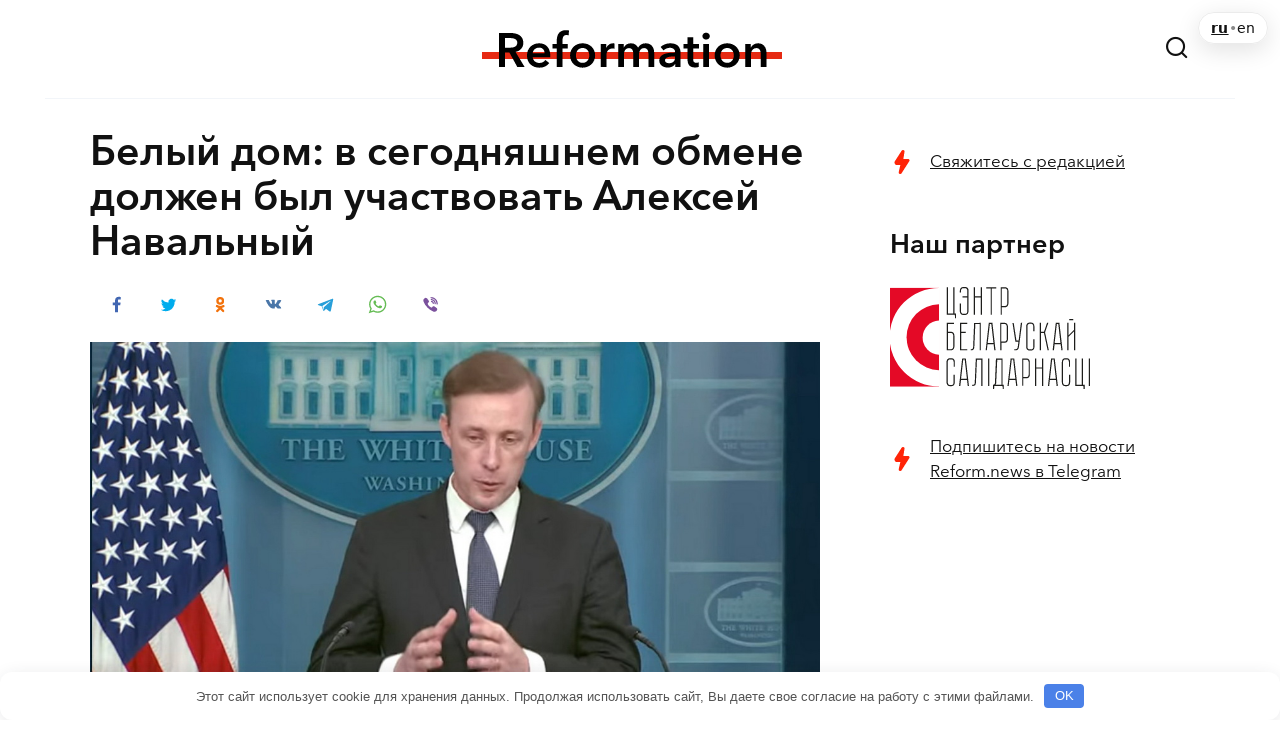

--- FILE ---
content_type: text/html; charset=UTF-8
request_url: https://reform.news/belyj-dom-v-segodnjashnem-obmene-dolzhen-byl-uchastvovat-aleksej-navalnyj
body_size: 21689
content:
<!doctype html>
<html lang="ru-RU" prefix="og: http://ogp.me/ns# fb: http://ogp.me/ns/fb#">
<head>
	<meta charset="UTF-8">
	<meta name="viewport" content="width=device-width, initial-scale=1">

<title>Белый дом: в сегодняшнем обмене должен был участвовать Алексей Навальный &#8212; REFORM.news (ранее REFORM.by)</title>
<meta name='robots' content='max-image-preview:large' />
<link rel="alternate" hreflang="ru" href="https://reform.news/belyj-dom-v-segodnjashnem-obmene-dolzhen-byl-uchastvovat-aleksej-navalnyj" />
<link rel="alternate" hreflang="x-default" href="https://reform.news/belyj-dom-v-segodnjashnem-obmene-dolzhen-byl-uchastvovat-aleksej-navalnyj" />
<link rel="amphtml" href="https://reform.news/belyj-dom-v-segodnjashnem-obmene-dolzhen-byl-uchastvovat-aleksej-navalnyj/amp" /><link rel='dns-prefetch' href='//reform.news' />
<link rel='dns-prefetch' href='//fonts.googleapis.com' />
<style type="text/css" media="all">
.wpautoterms-footer{background-color:#ffffff;text-align:center;}
.wpautoterms-footer a{color:#000000;font-family:Arial, sans-serif;font-size:14px;}
.wpautoterms-footer .separator{color:#cccccc;font-family:Arial, sans-serif;font-size:14px;}</style>
<style id='wp-img-auto-sizes-contain-inline-css' type='text/css'>
img:is([sizes=auto i],[sizes^="auto," i]){contain-intrinsic-size:3000px 1500px}
/*# sourceURL=wp-img-auto-sizes-contain-inline-css */
</style>
<link rel='stylesheet' id='wgs2-css' href='https://reform.news/wp-content/plugins/wp-google-search/wgs2.css?ver=6.9'  media='all' />
<link rel='stylesheet' id='wgs3-css' href='https://reform.news/wp-content/plugins/wp-google-search/wgs3.css?ver=6.9'  media='all' />
<style id='cf-frontend-style-inline-css' type='text/css'>
@font-face {
	font-family: 'AvenirRegular';
	font-weight: 400;
	font-display: auto;
	font-fallback: Arial;
	src: url('/wp-content/uploads/2020/04/item-1.woff2') format('woff2'),
		url('/wp-content/uploads/2020/04/item-1.woff') format('woff'),
		url('/wp-content/uploads/2020/04/item-1.ttf') format('truetype'),
		url('/wp-content/uploads/2020/04/item-1.eot?#iefix') format('embedded-opentype'),
		url('/wp-content/uploads/2020/10/avenirnextw10-regular.svg') format('svg');
}
@font-face {
	font-family: 'AvenirDemi';
	font-weight: 400;
	font-display: auto;
	src: url('/wp-content/uploads/2020/04/item.woff2') format('woff2');
}
@font-face {
	font-family: 'AvenirDemi';
	font-display: auto;
	src: url('/wp-content/uploads/2020/10/avenirnextw10-demi.svg') format('svg');
}
@font-face {
	font-family: 'AvenirRegular';
	font-weight: 400;
	font-display: auto;
	src: url('/wp-content/uploads/2020/04/item-1.woff2') format('woff2'),
		url('/wp-content/uploads/2020/04/item-1.woff') format('woff'),
		url('/wp-content/uploads/2020/04/item-1.ttf') format('truetype'),
		url('/wp-content/uploads/2020/04/item-1.eot?#iefix') format('embedded-opentype'),
		url('/wp-content/uploads/2020/10/avenirnextw10-regular.svg') format('svg');
}
@font-face {
	font-family: 'AvenirRegular';
	font-weight: 400;
	font-display: auto;
	src: url('/wp-content/uploads/2020/04/item-1.woff2') format('woff2'),
		url('/wp-content/uploads/2020/04/item-1.woff') format('woff'),
		url('/wp-content/uploads/2020/04/item-1.ttf') format('truetype'),
		url('/wp-content/uploads/2020/04/item-1.eot?#iefix') format('embedded-opentype'),
		url('/wp-content/uploads/2020/10/avenirnextw10-regular.svg') format('svg');
}
@font-face {
	font-family: 'AvenirRegular';
	font-weight: 400;
	font-display: auto;
	src: url('/wp-content/uploads/2020/04/item-1.woff2') format('woff2'),
		url('/wp-content/uploads/2020/04/item-1.woff') format('woff'),
		url('/wp-content/uploads/2020/04/item-1.ttf') format('truetype'),
		url('/wp-content/uploads/2020/04/item-1.eot?#iefix') format('embedded-opentype'),
		url('/wp-content/uploads/2020/10/avenirnextw10-regular.svg') format('svg');
}
@font-face {
	font-family: 'AvenirRegular';
	font-weight: 400;
	font-display: auto;
	src: url('/wp-content/uploads/2020/04/item-1.woff2') format('woff2'),
		url('/wp-content/uploads/2020/04/item-1.woff') format('woff'),
		url('/wp-content/uploads/2020/04/item-1.ttf') format('truetype'),
		url('/wp-content/uploads/2020/04/item-1.eot?#iefix') format('embedded-opentype'),
		url('/wp-content/uploads/2020/10/avenirnextw10-regular.svg') format('svg');
}
@font-face {
	font-family: 'AvenirRegular';
	font-weight: 400;
	font-display: auto;
	src: url('/wp-content/uploads/2020/04/item-1.woff2') format('woff2'),
		url('/wp-content/uploads/2020/04/item-1.woff') format('woff'),
		url('/wp-content/uploads/2020/04/item-1.ttf') format('truetype'),
		url('/wp-content/uploads/2020/04/item-1.eot?#iefix') format('embedded-opentype'),
		url('/wp-content/uploads/2020/10/avenirnextw10-regular.svg') format('svg');
}
@font-face {
	font-family: 'AvenirRegular';
	font-weight: 400;
	font-display: auto;
	src: url('/wp-content/uploads/2020/04/item-1.woff2') format('woff2'),
		url('/wp-content/uploads/2020/04/item-1.woff') format('woff'),
		url('/wp-content/uploads/2020/04/item-1.ttf') format('truetype'),
		url('/wp-content/uploads/2020/04/item-1.eot?#iefix') format('embedded-opentype'),
		url('/wp-content/uploads/2020/10/avenirnextw10-regular.svg') format('svg');
}
@font-face {
	font-family: 'AvenirRegular';
	font-weight: 400;
	font-display: auto;
	src: url('/wp-content/uploads/2020/04/item-1.woff2') format('woff2'),
		url('/wp-content/uploads/2020/04/item-1.woff') format('woff'),
		url('/wp-content/uploads/2020/04/item-1.ttf') format('truetype'),
		url('/wp-content/uploads/2020/04/item-1.eot?#iefix') format('embedded-opentype'),
		url('/wp-content/uploads/2020/10/avenirnextw10-regular.svg') format('svg');
}
@font-face {
	font-family: 'AvenirRegular';
	font-weight: 400;
	font-display: auto;
	src: url('/wp-content/uploads/2020/04/item-1.woff2') format('woff2'),
		url('/wp-content/uploads/2020/04/item-1.woff') format('woff'),
		url('/wp-content/uploads/2020/04/item-1.ttf') format('truetype'),
		url('/wp-content/uploads/2020/04/item-1.eot?#iefix') format('embedded-opentype'),
		url('/wp-content/uploads/2020/10/avenirnextw10-regular.svg') format('svg');
}
@font-face {
	font-family: 'AvenirRegular';
	font-weight: 400;
	font-display: auto;
	src: url('/wp-content/uploads/2020/04/item-1.woff2') format('woff2'),
		url('/wp-content/uploads/2020/04/item-1.woff') format('woff'),
		url('/wp-content/uploads/2020/04/item-1.ttf') format('truetype'),
		url('/wp-content/uploads/2020/04/item-1.eot?#iefix') format('embedded-opentype'),
		url('/wp-content/uploads/2020/10/avenirnextw10-regular.svg') format('svg');
}
@font-face {
	font-family: 'AvenirRegular';
	font-weight: 400;
	font-display: auto;
	src: url('/wp-content/uploads/2020/04/item-1.woff2') format('woff2'),
		url('/wp-content/uploads/2020/04/item-1.woff') format('woff'),
		url('/wp-content/uploads/2020/04/item-1.ttf') format('truetype'),
		url('/wp-content/uploads/2020/04/item-1.eot?#iefix') format('embedded-opentype'),
		url('/wp-content/uploads/2020/10/avenirnextw10-regular.svg') format('svg');
}
@font-face {
	font-family: 'AvenirRegular';
	font-weight: 400;
	font-display: auto;
	src: url('/wp-content/uploads/2020/04/item-1.woff2') format('woff2'),
		url('/wp-content/uploads/2020/04/item-1.woff') format('woff'),
		url('/wp-content/uploads/2020/04/item-1.ttf') format('truetype'),
		url('/wp-content/uploads/2020/04/item-1.eot?#iefix') format('embedded-opentype'),
		url('/wp-content/uploads/2020/10/avenirnextw10-regular.svg') format('svg');
}
@font-face {
	font-family: 'AvenirRegular';
	font-weight: 400;
	font-display: auto;
	src: url('/wp-content/uploads/2020/04/item-1.woff2') format('woff2'),
		url('/wp-content/uploads/2020/04/item-1.woff') format('woff'),
		url('/wp-content/uploads/2020/04/item-1.ttf') format('truetype'),
		url('/wp-content/uploads/2020/04/item-1.eot?#iefix') format('embedded-opentype'),
		url('/wp-content/uploads/2020/10/avenirnextw10-regular.svg') format('svg');
}
@font-face {
	font-family: 'AvenirRegular';
	font-weight: 400;
	font-display: auto;
	src: url('/wp-content/uploads/2020/04/item-1.woff2') format('woff2'),
		url('/wp-content/uploads/2020/04/item-1.woff') format('woff'),
		url('/wp-content/uploads/2020/04/item-1.ttf') format('truetype'),
		url('/wp-content/uploads/2020/04/item-1.eot?#iefix') format('embedded-opentype'),
		url('/wp-content/uploads/2020/10/avenirnextw10-regular.svg') format('svg');
}
@font-face {
	font-family: 'AvenirRegular';
	font-weight: 400;
	font-display: auto;
	src: url('/wp-content/uploads/2020/04/item-1.woff2') format('woff2'),
		url('/wp-content/uploads/2020/04/item-1.woff') format('woff'),
		url('/wp-content/uploads/2020/04/item-1.ttf') format('truetype'),
		url('/wp-content/uploads/2020/04/item-1.eot?#iefix') format('embedded-opentype'),
		url('/wp-content/uploads/2020/10/avenirnextw10-regular.svg') format('svg');
}
@font-face {
	font-family: 'AvenirRegular';
	font-weight: 400;
	font-display: auto;
	src: url('/wp-content/uploads/2020/04/item-1.woff2') format('woff2'),
		url('/wp-content/uploads/2020/04/item-1.woff') format('woff'),
		url('/wp-content/uploads/2020/04/item-1.ttf') format('truetype'),
		url('/wp-content/uploads/2020/04/item-1.eot?#iefix') format('embedded-opentype'),
		url('/wp-content/uploads/2020/10/avenirnextw10-regular.svg') format('svg');
}
@font-face {
	font-family: 'AvenirRegular';
	font-weight: 400;
	font-display: auto;
	src: url('/wp-content/uploads/2020/04/item-1.woff2') format('woff2'),
		url('/wp-content/uploads/2020/04/item-1.woff') format('woff'),
		url('/wp-content/uploads/2020/04/item-1.ttf') format('truetype'),
		url('/wp-content/uploads/2020/04/item-1.eot?#iefix') format('embedded-opentype'),
		url('/wp-content/uploads/2020/10/avenirnextw10-regular.svg') format('svg');
}
@font-face {
	font-family: 'AvenirRegular';
	font-weight: 400;
	font-display: auto;
	src: url('/wp-content/uploads/2020/04/item-1.woff2') format('woff2'),
		url('/wp-content/uploads/2020/04/item-1.woff') format('woff'),
		url('/wp-content/uploads/2020/04/item-1.ttf') format('truetype'),
		url('/wp-content/uploads/2020/04/item-1.eot?#iefix') format('embedded-opentype'),
		url('/wp-content/uploads/2020/10/avenirnextw10-regular.svg') format('svg');
}
@font-face {
	font-family: 'AvenirRegular';
	font-weight: 400;
	font-display: auto;
	src: url('/wp-content/uploads/2020/04/item-1.woff2') format('woff2'),
		url('/wp-content/uploads/2020/04/item-1.woff') format('woff'),
		url('/wp-content/uploads/2020/04/item-1.ttf') format('truetype'),
		url('/wp-content/uploads/2020/04/item-1.eot?#iefix') format('embedded-opentype'),
		url('/wp-content/uploads/2020/10/avenirnextw10-regular.svg') format('svg');
}
@font-face {
	font-family: 'AvenirRegular';
	font-weight: 400;
	font-display: auto;
	src: url('/wp-content/uploads/2020/04/item-1.woff2') format('woff2'),
		url('/wp-content/uploads/2020/04/item-1.woff') format('woff'),
		url('/wp-content/uploads/2020/04/item-1.ttf') format('truetype'),
		url('/wp-content/uploads/2020/04/item-1.eot?#iefix') format('embedded-opentype'),
		url('/wp-content/uploads/2020/10/avenirnextw10-regular.svg') format('svg');
}
@font-face {
	font-family: 'AvenirDemi';
	font-weight: 400;
	font-display: auto;
	src: url('/wp-content/uploads/2020/04/item.woff2') format('woff2');
}
@font-face {
	font-family: 'AvenirDemi';
	font-display: auto;
	src: url('/wp-content/uploads/2020/10/avenirnextw10-demi.svg') format('svg');
}
@font-face {
	font-family: 'AvenirDemi';
	font-weight: 400;
	font-display: auto;
	src: url('/wp-content/uploads/2020/04/item.woff2') format('woff2'),
		url('/wp-content/uploads/2020/04/item.woff') format('woff'),
		url('/wp-content/uploads/2020/04/item.ttf') format('truetype'),
		url('/wp-content/uploads/2020/04/item.eot?#iefix') format('embedded-opentype'),
		url('/wp-content/uploads/2020/10/avenirnextw10-demi.svg') format('svg');
}
@font-face {
	font-family: 'AvenirDemi';
	font-weight: 400;
	font-display: auto;
	src: url('/wp-content/uploads/2020/04/item.woff2') format('woff2');
}
@font-face {
	font-family: 'AvenirDemi';
	font-display: auto;
	src: url('/wp-content/uploads/2020/10/avenirnextw10-demi.svg') format('svg');
}
@font-face {
	font-family: 'AvenirDemi';
	font-weight: 400;
	font-display: auto;
	src: url('/wp-content/uploads/2020/04/item.woff2') format('woff2'),
		url('/wp-content/uploads/2020/04/item.woff') format('woff'),
		url('/wp-content/uploads/2020/04/item.ttf') format('truetype'),
		url('/wp-content/uploads/2020/04/item.eot?#iefix') format('embedded-opentype'),
		url('/wp-content/uploads/2020/10/avenirnextw10-demi.svg') format('svg');
}
@font-face {
	font-family: 'AvenirDemi';
	font-weight: 400;
	font-display: auto;
	src: url('/wp-content/uploads/2020/04/item.woff2') format('woff2');
}
@font-face {
	font-family: 'AvenirDemi';
	font-display: auto;
	src: url('/wp-content/uploads/2020/10/avenirnextw10-demi.svg') format('svg');
}
@font-face {
	font-family: 'AvenirDemi';
	font-weight: 400;
	font-display: auto;
	src: url('/wp-content/uploads/2020/04/item.woff2') format('woff2');
}
@font-face {
	font-family: 'AvenirDemi';
	font-display: auto;
	src: url('/wp-content/uploads/2020/10/avenirnextw10-demi.svg') format('svg');
}
@font-face {
	font-family: 'AvenirDemi';
	font-weight: 400;
	font-display: auto;
	src: url('/wp-content/uploads/2020/04/item.woff2') format('woff2');
}
@font-face {
	font-family: 'AvenirDemi';
	font-display: auto;
	src: url('/wp-content/uploads/2020/10/avenirnextw10-demi.svg') format('svg');
}
@font-face {
	font-family: 'AvenirDemi';
	font-weight: 400;
	font-display: auto;
	src: url('/wp-content/uploads/2020/04/item.woff2') format('woff2'),
		url('/wp-content/uploads/2020/04/item.woff') format('woff'),
		url('/wp-content/uploads/2020/04/item.ttf') format('truetype'),
		url('/wp-content/uploads/2020/04/item.eot?#iefix') format('embedded-opentype'),
		url('/wp-content/uploads/2020/10/avenirnextw10-demi.svg') format('svg');
}
@font-face {
	font-family: 'AvenirDemi';
	font-weight: 400;
	font-display: auto;
	src: url('/wp-content/uploads/2020/04/item.woff2') format('woff2');
}
@font-face {
	font-family: 'AvenirDemi';
	font-display: auto;
	src: url('/wp-content/uploads/2020/10/avenirnextw10-demi.svg') format('svg');
}
@font-face {
	font-family: 'AvenirDemi';
	font-weight: 400;
	font-display: auto;
	src: url('/wp-content/uploads/2020/04/item.woff2') format('woff2');
}
@font-face {
	font-family: 'AvenirDemi';
	font-display: auto;
	src: url('/wp-content/uploads/2020/10/avenirnextw10-demi.svg') format('svg');
}
@font-face {
	font-family: 'AvenirDemi';
	font-weight: 400;
	font-display: auto;
	src: url('/wp-content/uploads/2020/04/item.woff2') format('woff2'),
		url('/wp-content/uploads/2020/04/item.woff') format('woff'),
		url('/wp-content/uploads/2020/04/item.ttf') format('truetype'),
		url('/wp-content/uploads/2020/04/item.eot?#iefix') format('embedded-opentype'),
		url('/wp-content/uploads/2020/10/avenirnextw10-demi.svg') format('svg');
}
@font-face {
	font-family: 'AvenirDemi';
	font-weight: 400;
	font-display: auto;
	src: url('/wp-content/uploads/2020/04/item.woff2') format('woff2');
}
@font-face {
	font-family: 'AvenirDemi';
	font-display: auto;
	src: url('/wp-content/uploads/2020/10/avenirnextw10-demi.svg') format('svg');
}
@font-face {
	font-family: 'AvenirDemi';
	font-weight: 400;
	font-display: auto;
	src: url('/wp-content/uploads/2020/04/item.woff2') format('woff2');
}
@font-face {
	font-family: 'AvenirDemi';
	font-display: auto;
	src: url('/wp-content/uploads/2020/10/avenirnextw10-demi.svg') format('svg');
}
@font-face {
	font-family: 'AvenirDemi';
	font-weight: 400;
	font-display: auto;
	src: url('/wp-content/uploads/2020/04/item.woff2') format('woff2');
}
@font-face {
	font-family: 'AvenirDemi';
	font-display: auto;
	src: url('/wp-content/uploads/2020/10/avenirnextw10-demi.svg') format('svg');
}
@font-face {
	font-family: 'AvenirDemi';
	font-weight: 400;
	font-display: auto;
	src: url('/wp-content/uploads/2020/04/item.woff2') format('woff2');
}
@font-face {
	font-family: 'AvenirDemi';
	font-display: auto;
	src: url('/wp-content/uploads/2020/10/avenirnextw10-demi.svg') format('svg');
}
@font-face {
	font-family: 'AvenirDemi';
	font-weight: 400;
	font-display: auto;
	src: url('/wp-content/uploads/2020/04/item.woff2') format('woff2');
}
@font-face {
	font-family: 'AvenirDemi';
	font-display: auto;
	src: url('/wp-content/uploads/2020/10/avenirnextw10-demi.svg') format('svg');
}
@font-face {
	font-family: 'AvenirDemi';
	font-weight: 400;
	font-display: auto;
	src: url('/wp-content/uploads/2020/04/item.woff2') format('woff2'),
		url('/wp-content/uploads/2020/04/item.woff') format('woff'),
		url('/wp-content/uploads/2020/04/item.ttf') format('truetype'),
		url('/wp-content/uploads/2020/04/item.eot?#iefix') format('embedded-opentype'),
		url('/wp-content/uploads/2020/10/avenirnextw10-demi.svg') format('svg');
}
@font-face {
	font-family: 'AvenirRegular';
	font-weight: 400;
	font-display: auto;
	src: url('/wp-content/uploads/2020/04/item-1.woff2') format('woff2'),
		url('/wp-content/uploads/2020/04/item-1.woff') format('woff'),
		url('/wp-content/uploads/2020/04/item-1.ttf') format('truetype'),
		url('/wp-content/uploads/2020/04/item-1.eot?#iefix') format('embedded-opentype'),
		url('/wp-content/uploads/2020/10/avenirnextw10-regular.svg') format('svg');
}
@font-face {
	font-family: 'AvenirDemi';
	font-weight: 400;
	font-display: auto;
	src: url('/wp-content/uploads/2020/04/item.woff2') format('woff2');
}
@font-face {
	font-family: 'AvenirDemi';
	font-display: auto;
	src: url('/wp-content/uploads/2020/10/avenirnextw10-demi.svg') format('svg');
}
@font-face {
	font-family: 'AvenirDemi';
	font-weight: 400;
	font-display: auto;
	src: url('/wp-content/uploads/2020/04/item.woff2') format('woff2'),
		url('/wp-content/uploads/2020/04/item.woff') format('woff'),
		url('/wp-content/uploads/2020/04/item.ttf') format('truetype'),
		url('/wp-content/uploads/2020/04/item.eot?#iefix') format('embedded-opentype'),
		url('/wp-content/uploads/2020/10/avenirnextw10-demi.svg') format('svg');
}
@font-face {
	font-family: 'AvenirRegular';
	font-weight: 400;
	font-display: auto;
	src: url('/wp-content/uploads/2020/04/item-1.woff2') format('woff2'),
		url('/wp-content/uploads/2020/04/item-1.woff') format('woff'),
		url('/wp-content/uploads/2020/04/item-1.ttf') format('truetype'),
		url('/wp-content/uploads/2020/04/item-1.eot?#iefix') format('embedded-opentype'),
		url('/wp-content/uploads/2020/10/avenirnextw10-regular.svg') format('svg');
}
@font-face {
	font-family: 'AvenirRegular';
	font-weight: 400;
	font-display: auto;
	src: url('/wp-content/uploads/2020/04/item-1.woff2') format('woff2'),
		url('/wp-content/uploads/2020/04/item-1.woff') format('woff'),
		url('/wp-content/uploads/2020/04/item-1.ttf') format('truetype'),
		url('/wp-content/uploads/2020/04/item-1.eot?#iefix') format('embedded-opentype'),
		url('/wp-content/uploads/2020/10/avenirnextw10-regular.svg') format('svg');
}
@font-face {
	font-family: 'AvenirDemi';
	font-weight: 400;
	font-display: auto;
	src: url('/wp-content/uploads/2020/04/item.woff2') format('woff2');
}
@font-face {
	font-family: 'AvenirDemi';
	font-display: auto;
	src: url('/wp-content/uploads/2020/10/avenirnextw10-demi.svg') format('svg');
}
@font-face {
	font-family: 'AvenirDemi';
	font-weight: 400;
	font-display: auto;
	src: url('/wp-content/uploads/2020/04/item.woff2') format('woff2');
}
@font-face {
	font-family: 'AvenirDemi';
	font-display: auto;
	src: url('/wp-content/uploads/2020/10/avenirnextw10-demi.svg') format('svg');
}
@font-face {
	font-family: 'AvenirDemi';
	font-weight: 400;
	font-display: auto;
	src: url('/wp-content/uploads/2020/04/item.woff2') format('woff2');
}
@font-face {
	font-family: 'AvenirDemi';
	font-display: auto;
	src: url('/wp-content/uploads/2020/10/avenirnextw10-demi.svg') format('svg');
}
/*# sourceURL=cf-frontend-style-inline-css */
</style>
<style id='classic-theme-styles-inline-css' type='text/css'>
/*! This file is auto-generated */
.wp-block-button__link{color:#fff;background-color:#32373c;border-radius:9999px;box-shadow:none;text-decoration:none;padding:calc(.667em + 2px) calc(1.333em + 2px);font-size:1.125em}.wp-block-file__button{background:#32373c;color:#fff;text-decoration:none}
/*# sourceURL=/wp-includes/css/classic-themes.min.css */
</style>
<link rel='stylesheet' id='adace-style-css' href='https://reform.news/wp-content/plugins/ad-ace/assets/css/style.min.css?ver=6.9'  media='all' />
<link rel='stylesheet' id='adace-icofont-css' href='https://reform.news/wp-content/plugins/ad-ace/assets/css/fonts/icofont.css?ver=6.9'  media='all' />
<link rel='stylesheet' id='wpautoterms_css-css' href='https://reform.news/wp-content/plugins/auto-terms-of-service-and-privacy-policy/css/wpautoterms.css?ver=6.9'  media='all' />
<link rel='stylesheet' id='plyr-css-css' href='https://reform.news/wp-content/plugins/easy-video-player/lib/plyr.css?ver=6.9'  media='all' />
<style id='flc-style-inline-css' type='text/css'>
:root {
  --flc-gap: 12px;
  --flc-z: 2147483647;
  --flc-bg: color-mix(in oklab, white 85%, transparent);
  --flc-bg-dark: color-mix(in oklab, #111 75%, transparent);
  --flc-border: rgba(0,0,0,.08);
}

.flc {
  position: fixed;
  top: var(--flc-gap);
  right: var(--flc-gap);
  z-index: var(--flc-z);
  isolation: isolate;
  }

.flc__bar {
  display: inline-flex;
  gap: 10px;
  align-items: center;
  padding: 8px 12px;
  border-radius: 999px;
  backdrop-filter: blur(8px);
  -webkit-backdrop-filter: blur(8px);
  background: var(--flc-bg);
  border: 1px solid var(--flc-border);
  box-shadow: 0 6px 24px rgba(0,0,0,.12);
  font: 500 14px/1 system-ui, -apple-system, Segoe UI, Roboto, Arial, sans-serif;
  color: #111;
}

@media (prefers-color-scheme: dark) {
  .flc__bar {
    background: var(--flc-bg-dark);
    border-color: rgba(255,255,255,.12);
    color: #f5f5f5;
  }
}

.flc__link {
  text-decoration: none;
  color: inherit;
  text-transform: lowercase;
  letter-spacing: .2px;
}

.flc__link[aria-current="true"] {
  font-weight: 700;
  text-decoration: underline;
  text-underline-offset: 3px;
}

.flc__sep { opacity: .5; }

body.admin-bar .flc { top: calc(var(--flc-gap) + 32px); }
@media (max-width: 782px) { body.admin-bar .flc { top: calc(var(--flc-gap) + 46px); } }
/*# sourceURL=flc-style-inline-css */
</style>
<link rel='stylesheet' id='gn-frontend-gnfollow-style-css' href='https://reform.news/wp-content/plugins/gn-publisher/assets/css/gn-frontend-gnfollow.min.css?ver=1.5.26'  media='all' />
<link rel='stylesheet' id='wyr-main-css' href='https://reform.news/wp-content/plugins/whats-your-reaction/css/main.min.css?ver=1.2.14'  media='all' />
<link rel='stylesheet' id='wpemfb-lightbox-css' href='https://reform.news/wp-content/plugins/wp-embed-facebook/templates/lightbox/css/lightbox.css?ver=3.1.2'  media='all' />
<link rel='stylesheet' id='my-popup-style-css' href='https://reform.news/wp-content/plugins/my-popup/assets/public/css/styles.min.css?ver=2.0.1'  media='all' />
<style id="google-fonts-css" media="all">/* cyrillic-ext */
@font-face {
  font-family: 'Montserrat';
  font-style: italic;
  font-weight: 400;
  font-display: swap;
  src: url(/fonts.gstatic.com/s/montserrat/v31/JTUFjIg1_i6t8kCHKm459Wx7xQYXK0vOoz6jq6R9WXV0ppC8MLnbtrVK.woff2) format('woff2');
  unicode-range: U+0460-052F, U+1C80-1C8A, U+20B4, U+2DE0-2DFF, U+A640-A69F, U+FE2E-FE2F;
}
/* cyrillic */
@font-face {
  font-family: 'Montserrat';
  font-style: italic;
  font-weight: 400;
  font-display: swap;
  src: url(/fonts.gstatic.com/s/montserrat/v31/JTUFjIg1_i6t8kCHKm459Wx7xQYXK0vOoz6jq6R9WXx0ppC8MLnbtrVK.woff2) format('woff2');
  unicode-range: U+0301, U+0400-045F, U+0490-0491, U+04B0-04B1, U+2116;
}
/* vietnamese */
@font-face {
  font-family: 'Montserrat';
  font-style: italic;
  font-weight: 400;
  font-display: swap;
  src: url(/fonts.gstatic.com/s/montserrat/v31/JTUFjIg1_i6t8kCHKm459Wx7xQYXK0vOoz6jq6R9WXd0ppC8MLnbtrVK.woff2) format('woff2');
  unicode-range: U+0102-0103, U+0110-0111, U+0128-0129, U+0168-0169, U+01A0-01A1, U+01AF-01B0, U+0300-0301, U+0303-0304, U+0308-0309, U+0323, U+0329, U+1EA0-1EF9, U+20AB;
}
/* latin-ext */
@font-face {
  font-family: 'Montserrat';
  font-style: italic;
  font-weight: 400;
  font-display: swap;
  src: url(/fonts.gstatic.com/s/montserrat/v31/JTUFjIg1_i6t8kCHKm459Wx7xQYXK0vOoz6jq6R9WXZ0ppC8MLnbtrVK.woff2) format('woff2');
  unicode-range: U+0100-02BA, U+02BD-02C5, U+02C7-02CC, U+02CE-02D7, U+02DD-02FF, U+0304, U+0308, U+0329, U+1D00-1DBF, U+1E00-1E9F, U+1EF2-1EFF, U+2020, U+20A0-20AB, U+20AD-20C0, U+2113, U+2C60-2C7F, U+A720-A7FF;
}
/* latin */
@font-face {
  font-family: 'Montserrat';
  font-style: italic;
  font-weight: 400;
  font-display: swap;
  src: url(/fonts.gstatic.com/s/montserrat/v31/JTUFjIg1_i6t8kCHKm459Wx7xQYXK0vOoz6jq6R9WXh0ppC8MLnbtg.woff2) format('woff2');
  unicode-range: U+0000-00FF, U+0131, U+0152-0153, U+02BB-02BC, U+02C6, U+02DA, U+02DC, U+0304, U+0308, U+0329, U+2000-206F, U+20AC, U+2122, U+2191, U+2193, U+2212, U+2215, U+FEFF, U+FFFD;
}
/* cyrillic-ext */
@font-face {
  font-family: 'Montserrat';
  font-style: normal;
  font-weight: 400;
  font-display: swap;
  src: url(/fonts.gstatic.com/s/montserrat/v31/JTUSjIg1_i6t8kCHKm459WRhyyTh89ZNpQ.woff2) format('woff2');
  unicode-range: U+0460-052F, U+1C80-1C8A, U+20B4, U+2DE0-2DFF, U+A640-A69F, U+FE2E-FE2F;
}
/* cyrillic */
@font-face {
  font-family: 'Montserrat';
  font-style: normal;
  font-weight: 400;
  font-display: swap;
  src: url(/fonts.gstatic.com/s/montserrat/v31/JTUSjIg1_i6t8kCHKm459W1hyyTh89ZNpQ.woff2) format('woff2');
  unicode-range: U+0301, U+0400-045F, U+0490-0491, U+04B0-04B1, U+2116;
}
/* vietnamese */
@font-face {
  font-family: 'Montserrat';
  font-style: normal;
  font-weight: 400;
  font-display: swap;
  src: url(/fonts.gstatic.com/s/montserrat/v31/JTUSjIg1_i6t8kCHKm459WZhyyTh89ZNpQ.woff2) format('woff2');
  unicode-range: U+0102-0103, U+0110-0111, U+0128-0129, U+0168-0169, U+01A0-01A1, U+01AF-01B0, U+0300-0301, U+0303-0304, U+0308-0309, U+0323, U+0329, U+1EA0-1EF9, U+20AB;
}
/* latin-ext */
@font-face {
  font-family: 'Montserrat';
  font-style: normal;
  font-weight: 400;
  font-display: swap;
  src: url(/fonts.gstatic.com/s/montserrat/v31/JTUSjIg1_i6t8kCHKm459WdhyyTh89ZNpQ.woff2) format('woff2');
  unicode-range: U+0100-02BA, U+02BD-02C5, U+02C7-02CC, U+02CE-02D7, U+02DD-02FF, U+0304, U+0308, U+0329, U+1D00-1DBF, U+1E00-1E9F, U+1EF2-1EFF, U+2020, U+20A0-20AB, U+20AD-20C0, U+2113, U+2C60-2C7F, U+A720-A7FF;
}
/* latin */
@font-face {
  font-family: 'Montserrat';
  font-style: normal;
  font-weight: 400;
  font-display: swap;
  src: url(/fonts.gstatic.com/s/montserrat/v31/JTUSjIg1_i6t8kCHKm459WlhyyTh89Y.woff2) format('woff2');
  unicode-range: U+0000-00FF, U+0131, U+0152-0153, U+02BB-02BC, U+02C6, U+02DA, U+02DC, U+0304, U+0308, U+0329, U+2000-206F, U+20AC, U+2122, U+2191, U+2193, U+2212, U+2215, U+FEFF, U+FFFD;
}
/* cyrillic-ext */
@font-face {
  font-family: 'Montserrat';
  font-style: normal;
  font-weight: 700;
  font-display: swap;
  src: url(/fonts.gstatic.com/s/montserrat/v31/JTUSjIg1_i6t8kCHKm459WRhyyTh89ZNpQ.woff2) format('woff2');
  unicode-range: U+0460-052F, U+1C80-1C8A, U+20B4, U+2DE0-2DFF, U+A640-A69F, U+FE2E-FE2F;
}
/* cyrillic */
@font-face {
  font-family: 'Montserrat';
  font-style: normal;
  font-weight: 700;
  font-display: swap;
  src: url(/fonts.gstatic.com/s/montserrat/v31/JTUSjIg1_i6t8kCHKm459W1hyyTh89ZNpQ.woff2) format('woff2');
  unicode-range: U+0301, U+0400-045F, U+0490-0491, U+04B0-04B1, U+2116;
}
/* vietnamese */
@font-face {
  font-family: 'Montserrat';
  font-style: normal;
  font-weight: 700;
  font-display: swap;
  src: url(/fonts.gstatic.com/s/montserrat/v31/JTUSjIg1_i6t8kCHKm459WZhyyTh89ZNpQ.woff2) format('woff2');
  unicode-range: U+0102-0103, U+0110-0111, U+0128-0129, U+0168-0169, U+01A0-01A1, U+01AF-01B0, U+0300-0301, U+0303-0304, U+0308-0309, U+0323, U+0329, U+1EA0-1EF9, U+20AB;
}
/* latin-ext */
@font-face {
  font-family: 'Montserrat';
  font-style: normal;
  font-weight: 700;
  font-display: swap;
  src: url(/fonts.gstatic.com/s/montserrat/v31/JTUSjIg1_i6t8kCHKm459WdhyyTh89ZNpQ.woff2) format('woff2');
  unicode-range: U+0100-02BA, U+02BD-02C5, U+02C7-02CC, U+02CE-02D7, U+02DD-02FF, U+0304, U+0308, U+0329, U+1D00-1DBF, U+1E00-1E9F, U+1EF2-1EFF, U+2020, U+20A0-20AB, U+20AD-20C0, U+2113, U+2C60-2C7F, U+A720-A7FF;
}
/* latin */
@font-face {
  font-family: 'Montserrat';
  font-style: normal;
  font-weight: 700;
  font-display: swap;
  src: url(/fonts.gstatic.com/s/montserrat/v31/JTUSjIg1_i6t8kCHKm459WlhyyTh89Y.woff2) format('woff2');
  unicode-range: U+0000-00FF, U+0131, U+0152-0153, U+02BB-02BC, U+02C6, U+02DA, U+02DC, U+0304, U+0308, U+0329, U+2000-206F, U+20AC, U+2122, U+2191, U+2193, U+2212, U+2215, U+FEFF, U+FFFD;
}
</style>
<link rel='stylesheet' id='reboot-style-css' href='https://reform.news/wp-content/themes/reboot/assets/css/style.min.css?ver=1.5.5'  media='all' />
<link rel='stylesheet' id='tablepress-default-css' href='https://reform.news/wp-content/plugins/tablepress/css/build/default.css?ver=3.2.6'  media='all' />
<link rel='stylesheet' id='__EPYT__style-css' href='https://reform.news/wp-content/plugins/youtube-embed-plus-pro/styles/ytprefs.min.css?ver=14.2.4'  media='all' />
<style id='__EPYT__style-inline-css' type='text/css'>

                .epyt-gallery-thumb {
                        width: 25%;
                }
                
/*# sourceURL=__EPYT__style-inline-css */
</style>
<link rel='stylesheet' id='__disptype__-css' href='https://reform.news/wp-content/plugins/youtube-embed-plus-pro/scripts/lity.min.css?ver=14.2.4'  media='all' />
<link rel='stylesheet' id='reboot-style-child-css' href='https://reform.news/wp-content/themes/reboot_child/style.css?ver=6.9'  media='all' />
<!--n2css--><!--n2js--><script type="text/javascript" id="wpml-cookie-js-extra">
/* <![CDATA[ */
var wpml_cookies = {"wp-wpml_current_language":{"value":"ru","expires":1,"path":"/"}};
var wpml_cookies = {"wp-wpml_current_language":{"value":"ru","expires":1,"path":"/"}};
//# sourceURL=wpml-cookie-js-extra
/* ]]> */
</script>
<script type="text/javascript" src="https://reform.news/wp-content/plugins/sitepress-multilingual-cms/res/js/cookies/language-cookie.js?ver=486900" id="wpml-cookie-js" defer="defer" data-wp-strategy="defer"></script>
<script type="text/javascript" src="https://reform.news/wp-includes/js/jquery/jquery.min.js?ver=3.7.1" id="jquery-core-js"></script>
<script type="text/javascript" src="https://reform.news/wp-includes/js/dist/dom-ready.min.js?ver=f77871ff7694fffea381" id="wp-dom-ready-js"></script>
<script type="text/javascript" src="https://reform.news/wp-content/plugins/auto-terms-of-service-and-privacy-policy/js/base.js?ver=3.0.4" id="wpautoterms_base-js"></script>
<script type="text/javascript" src="https://reform.news/wp-content/plugins/ad-ace/assets/js/slideup.js?ver=0.1" id="adace-slideup-js"></script>
<script type="text/javascript" id="plyr-js-js-extra">
/* <![CDATA[ */
var easy_video_player = {"plyr_iconUrl":"https://reform.news/wp-content/plugins/easy-video-player/lib/plyr.svg","plyr_blankVideo":"https://reform.news/wp-content/plugins/easy-video-player/lib/blank.mp4"};
//# sourceURL=plyr-js-js-extra
/* ]]> */
</script>
<script type="text/javascript" src="https://reform.news/wp-content/plugins/easy-video-player/lib/plyr.js?ver=6.9" id="plyr-js-js"></script>
<script type="text/javascript" src="https://reform.news/wp-content/plugins/wp-embed-facebook/templates/lightbox/js/lightbox.min.js?ver=3.1.2" id="wpemfb-lightbox-js"></script>
<script type="text/javascript" id="wpemfb-fbjs-js-extra">
/* <![CDATA[ */
var WEF = {"local":"ru_RU","version":"v6.0","fb_id":"","comments_nonce":"ff81d280a4"};
//# sourceURL=wpemfb-fbjs-js-extra
/* ]]> */
</script>
<script type="text/javascript" src="https://reform.news/wp-content/plugins/wp-embed-facebook/inc/js/fb.min.js?ver=3.1.2" id="wpemfb-fbjs-js"></script>
<script type="text/javascript" src="https://reform.news/wp-content/plugins/youtube-embed-plus-pro/scripts/lity.min.js?ver=14.2.4" id="__dispload__-js"></script>
<script type="text/javascript" id="__ytprefs__-js-extra">
/* <![CDATA[ */
var _EPYT_ = {"ajaxurl":"https://reform.news/wp-admin/admin-ajax.php","security":"0e1923d376","gallery_scrolloffset":"20","eppathtoscripts":"https://reform.news/wp-content/plugins/youtube-embed-plus-pro/scripts/","eppath":"https://reform.news/wp-content/plugins/youtube-embed-plus-pro/","epresponsiveselector":"[]","epdovol":"1","version":"14.2.4","evselector":"iframe.__youtube_prefs__[src]","ajax_compat":"","maxres_facade":"eager","ytapi_load":"light","pause_others":"","stopMobileBuffer":"1","facade_mode":"","not_live_on_channel":"","not_live_showtime":"180"};
//# sourceURL=__ytprefs__-js-extra
/* ]]> */
</script>
<script type="text/javascript" src="https://reform.news/wp-content/plugins/youtube-embed-plus-pro/scripts/ytprefs.min.js?ver=14.2.4" id="__ytprefs__-js"></script>
<meta name="generator" content="WPML ver:4.8.6 stt:66,1,45;" />
<link rel="alternate" href="https://reform.news/belyj-dom-v-segodnjashnem-obmene-dolzhen-byl-uchastvovat-aleksej-navalnyj/" hreflang="x-default" /><link rel="canonical" href="https://reform.news/belyj-dom-v-segodnjashnem-obmene-dolzhen-byl-uchastvovat-aleksej-navalnyj/" /><link rel="alternate" type="application/rss+xml" title="Reform.news :: Новости Беларуси" href="https://reform.news/feed" />	<link rel="preconnect" href="https://fonts.googleapis.com">
	<link rel="preconnect" href="https://fonts.gstatic.com">
	<style id="wpremark-styles">.wpremark{position:relative;display:flex;border:none}.wpremark p{margin:.75em 0}.wpremark p:first-child{margin-top:0}.wpremark p:last-child{margin-bottom:0}.wpremark .wpremark-body{width:100%;max-width:100%;align-self:center}.wpremark .wpremark-icon svg,.wpremark .wpremark-icon img{display:block;max-width:100%;max-height:100%}</style><meta property="og:image" content="https://reform.news/wp-content/uploads/2024/08/66abef54d2e56.jpg">
<meta property="og:image:width" content="1200">
<meta property="og:image:height" content="630">
<meta name="twitter:card" content="summary_large_image">
<meta name="twitter:image" content="https://reform.news/wp-content/uploads/2024/08/66abef54d2e56.jpg">

<!-- KNOWLEDGE GRAPH -->

  <!-- Google tag (gtag.js) -->
  <script async src="https://www.googletagmanager.com/gtag/js?id=G-2V6Y0HX8N2"></script>
  <script>
    window.dataLayer = window.dataLayer || [];
    function gtag(){dataLayer.push(arguments);}
    gtag('js', new Date());

    gtag('config', 'G-2V6Y0HX8N2');
  </script>
  <link rel="preload" href="https://reform.news/wp-content/themes/reboot/assets/fonts/wpshop-core.ttf" as="font" crossorigin><link rel="prefetch" href="https://reform.news/wp-content/uploads/2024/08/klip_novyj-razmer-3.jpg" as="image" crossorigin>
    <style>.site-logotype{max-width:650px}.scrolltop:before{color:#e62a13}.post-card--grid, .post-card--grid .post-card__thumbnail, .post-card--grid .post-card__thumbnail img, .post-card--grid .post-card__thumbnail:before{border-radius: 6px}::selection, .card-slider__category, .card-slider-container .swiper-pagination-bullet-active, .post-card--grid .post-card__thumbnail:before, .post-card:not(.post-card--small) .post-card__thumbnail a:before, .post-card:not(.post-card--small) .post-card__category,  .post-box--high .post-box__category span, .post-box--wide .post-box__category span, .page-separator, .pagination .nav-links .page-numbers:not(.dots):not(.current):before, .btn, .btn-primary:hover, .btn-primary:not(:disabled):not(.disabled).active, .btn-primary:not(:disabled):not(.disabled):active, .show>.btn-primary.dropdown-toggle, .comment-respond .form-submit input, .page-links__item:hover{background-color:#e62a13}.entry-image--big .entry-image__body .post-card__category a, .home-text ul:not([class])>li:before, .home-text ul.wp-block-list>li:before, .page-content ul:not([class])>li:before, .page-content ul.wp-block-list>li:before, .taxonomy-description ul:not([class])>li:before, .taxonomy-description ul.wp-block-list>li:before, .widget-area .widget_categories ul.menu li a:before, .widget-area .widget_categories ul.menu li span:before, .widget-area .widget_categories>ul li a:before, .widget-area .widget_categories>ul li span:before, .widget-area .widget_nav_menu ul.menu li a:before, .widget-area .widget_nav_menu ul.menu li span:before, .widget-area .widget_nav_menu>ul li a:before, .widget-area .widget_nav_menu>ul li span:before, .page-links .page-numbers:not(.dots):not(.current):before, .page-links .post-page-numbers:not(.dots):not(.current):before, .pagination .nav-links .page-numbers:not(.dots):not(.current):before, .pagination .nav-links .post-page-numbers:not(.dots):not(.current):before, .entry-image--full .entry-image__body .post-card__category a, .entry-image--fullscreen .entry-image__body .post-card__category a, .entry-image--wide .entry-image__body .post-card__category a{background-color:#e62a13}.comment-respond input:focus, select:focus, textarea:focus, .post-card--grid.post-card--thumbnail-no, .post-card--standard:after, .post-card--related.post-card--thumbnail-no:hover, .spoiler-box, .btn-primary, .btn-primary:hover, .btn-primary:not(:disabled):not(.disabled).active, .btn-primary:not(:disabled):not(.disabled):active, .show>.btn-primary.dropdown-toggle, .inp:focus, .entry-tag:focus, .entry-tag:hover, .search-screen .search-form .search-field:focus, .entry-content ul:not([class])>li:before, .entry-content ul.wp-block-list>li:before, .text-content ul:not([class])>li:before, .text-content ul.wp-block-list>li:before, .page-content ul:not([class])>li:before, .page-content ul.wp-block-list>li:before, .taxonomy-description ul:not([class])>li:before, .taxonomy-description ul.wp-block-list>li:before, .entry-content blockquote:not(.wpremark),
        .input:focus, input[type=color]:focus, input[type=date]:focus, input[type=datetime-local]:focus, input[type=datetime]:focus, input[type=email]:focus, input[type=month]:focus, input[type=number]:focus, input[type=password]:focus, input[type=range]:focus, input[type=search]:focus, input[type=tel]:focus, input[type=text]:focus, input[type=time]:focus, input[type=url]:focus, input[type=week]:focus, select:focus, textarea:focus{border-color:#e62a13 !important}.post-card--small .post-card__category, .post-card__author:before, .post-card__comments:before, .post-card__date:before, .post-card__like:before, .post-card__views:before, .entry-author:before, .entry-date:before, .entry-time:before, .entry-views:before, .entry-comments:before, .entry-content ol:not([class])>li:before, .entry-content ol.wp-block-list>li:before, .text-content ol:not([class])>li:before, .text-content ol.wp-block-list>li:before, .entry-content blockquote:before, .spoiler-box__title:after, .search-icon:hover:before, .search-form .search-submit:hover:before, .star-rating-item.hover,
        .comment-list .bypostauthor>.comment-body .comment-author:after,
        .breadcrumb a, .breadcrumb span,
        .search-screen .search-form .search-submit:before, 
        .star-rating--score-1:not(.hover) .star-rating-item:nth-child(1),
        .star-rating--score-2:not(.hover) .star-rating-item:nth-child(1), .star-rating--score-2:not(.hover) .star-rating-item:nth-child(2),
        .star-rating--score-3:not(.hover) .star-rating-item:nth-child(1), .star-rating--score-3:not(.hover) .star-rating-item:nth-child(2), .star-rating--score-3:not(.hover) .star-rating-item:nth-child(3),
        .star-rating--score-4:not(.hover) .star-rating-item:nth-child(1), .star-rating--score-4:not(.hover) .star-rating-item:nth-child(2), .star-rating--score-4:not(.hover) .star-rating-item:nth-child(3), .star-rating--score-4:not(.hover) .star-rating-item:nth-child(4),
        .star-rating--score-5:not(.hover) .star-rating-item:nth-child(1), .star-rating--score-5:not(.hover) .star-rating-item:nth-child(2), .star-rating--score-5:not(.hover) .star-rating-item:nth-child(3), .star-rating--score-5:not(.hover) .star-rating-item:nth-child(4), .star-rating--score-5:not(.hover) .star-rating-item:nth-child(5){color:#e62a13}a:hover, a:focus, a:active, .spanlink:hover, .entry-content a:not(.wp-block-button__link):hover, .entry-content a:not(.wp-block-button__link):focus, .entry-content a:not(.wp-block-button__link):active, .top-menu ul li>a:hover, .top-menu ul li>span:hover, .main-navigation ul li a:hover, .main-navigation ul li span:hover, .footer-navigation ul li a:hover, .footer-navigation ul li span:hover, .comment-reply-link:hover, .pseudo-link:hover, .child-categories ul li a:hover{color:#e62a13}.top-menu>ul>li>a:before, .top-menu>ul>li>span:before{background:#e62a13}.child-categories ul li a:hover, .post-box--no-thumb a:hover{border-color:#e62a13}.post-box--card:hover{box-shadow: inset 0 0 0 1px #e62a13}.post-box--card:hover{-webkit-box-shadow: inset 0 0 0 1px #e62a13}body{font-family:"Arial" ,"Helvetica Neue", Helvetica, Arial, sans-serif;font-size:17px;}.site-title, .site-title a{font-family:"Arial" ,"Helvetica Neue", Helvetica, Arial, sans-serif;}.site-description{font-family:"Arial" ,"Helvetica Neue", Helvetica, Arial, sans-serif;}.main-navigation ul li a, .main-navigation ul li span, .footer-navigation ul li a, .footer-navigation ul li span{font-family:"Arial" ,"Helvetica Neue", Helvetica, Arial, sans-serif;}</style>
<link rel="icon" href="https://reform.news/wp-content/uploads/2020/04/cropped-i-32x32.png" sizes="32x32" />
<link rel="icon" href="https://reform.news/wp-content/uploads/2020/04/cropped-i-192x192.png" sizes="192x192" />
<link rel="apple-touch-icon" href="https://reform.news/wp-content/uploads/2020/04/cropped-i-180x180.png" />
<meta name="msapplication-TileImage" content="https://reform.news/wp-content/uploads/2020/04/cropped-i-270x270.png" />
		<style type="text/css" id="wp-custom-css">
			/* Универсальный сброс */
* {
  white-space: normal;
}

/* 1) Описываем шрифтовое семейство c правильными весами */
@font-face {
  font-family: "Avenir Next";
  src: url("https://reform.news/wp-content/uploads/2020/04/item-1.woff2") format("woff2");
  font-weight: 400; /* Regular */
  font-style: normal;
  font-display: swap;
}
@font-face {
  font-family: "Avenir Next";
  src: url("https://reform.news/wp-content/uploads/2020/04/item.woff2") format("woff2");
  font-weight: 600; /* Demi (или 700, если файл реально bold) */
  font-style: normal;
  font-display: swap;
}

/* 2) Список/карточки: заголовки постов */
.post-card__title,
.post-card__title a {
  font-family: "Avenir Next", "Avenir", Arial, sans-serif !important;
  font-weight: 600 !important; /* под ваш Demi */
  font-synthesis: none;
}

/* 3) Внутренние страницы: основной заголовок записи */
.entry-title,
.entry-title a {
  font-family: "Avenir Next", "Avenir", Arial, sans-serif !important;
  font-weight: 600 !important;
  font-synthesis: none;
}

/* Подключение шрифтов с абсолютными путями */
@font-face {
  font-family: "AvenirDemi";
  font-display: swap;
  font-weight: 400;
  src: url("https://reform.news/wp-content/uploads/2020/04/item.woff2") format("woff2"),
       url("https://reform.news/wp-content/uploads/2020/04/item.woff") format("woff"),
       url("https://reform.news/wp-content/uploads/2020/04/item.ttf") format("truetype"),
       url("https://reform.news/wp-content/uploads/2020/04/item.eot") format("embedded-opentype"),
       url("https://reform.news/wp-content/uploads/2020/10/avenirnextw10-demi.svg") format("svg");
}

@font-face {
  font-family: "AvenirRegular";
  font-display: swap;
  font-weight: 400;
  src: url("https://reform.news/wp-content/uploads/2020/04/item-1.woff2") format("woff2"),
       url("https://reform.news/wp-content/uploads/2020/04/item-1.woff") format("woff"),
       url("https://reform.news/wp-content/uploads/2020/04/item-1.ttf") format("truetype"),
       url("https://reform.news/wp-content/uploads/2020/04/item-1.eot") format("embedded-opentype"),
       url("https://reform.news/wp-content/uploads/2020/10/avenirnextw10-regular.svg") format("svg");
}

/* Общие правила */
h1, h2, h3, h4, h5, h6,
blockquote,
.post-card__title,
.card-slider__title {
  font-family: "AvenirDemi", sans-serif !important;
}

p,
figcaption,
.time-main-label {
  font-family: "AvenirRegular", Arial, sans-serif;
}

strong, b, time {
  font-family: "AvenirDemi", Arial, sans-serif;
}

/* Остальные стили */
.post-card__description {
  font-family: "AvenirRegular", Arial, sans-serif;
}

.my-grid-layout a {
  font-family: "AvenirDemi", sans-serif;
  text-decoration: none;
  font-size: 1.1em;
  line-height: 1.8;
}

.listing-item {
  margin: 0 0 0 5%;
}

.wp-video {
  margin-bottom: 5%;
  margin-right: 5%;
}

.wp-caption-text-div {
  margin: -20px 0 20px 0;
}

.articleBody20 p {
  font-size: 1.1em;
  line-height: 1.8;
}

.time-main-label {
  text-transform: uppercase;
  font-size: 0.7em;
  color: #e62a13;
  padding-right: 5px;
}

.yarpp-related {
  width: 100%;
  margin-left: auto;
  margin-right: auto;
  order: 3;
}

.post-card--small .post-card__title {
  position: static;
  font-size: 1.1em;
}

@media (min-width: 992px) {
  .fixed.main-navigation-inner {
    display: none;
  }
}

.banner-desktop {
  margin-top: -10%;
}

.h1-1 {
  font-size: 0.8em;
}

.epyt-video-wrapper {
  margin-bottom: 20px;
}

  @media (max-width: 600px) {
  .flc {
    top: 3px;
    right: 12px;
  }
}
		</style>
		<style>.clearfy-cookie { position:fixed; left:0; right:0; bottom:0; padding:12px; color:#555555; background:#ffffff; box-shadow:0 3px 20px -5px rgba(41, 44, 56, 0.2); z-index:9999; font-size: 13px; border-radius: 12px; transition: .3s; }.clearfy-cookie--left { left: 20px; bottom: 20px; right: auto; max-width: 400px; margin-right: 20px; }.clearfy-cookie--right { left: auto; bottom: 20px; right: 20px; max-width: 400px; margin-left: 20px; }.clearfy-cookie.clearfy-cookie-hide { transform: translateY(150%) translateZ(0); opacity: 0; }.clearfy-cookie-container { max-width:1170px; margin:0 auto; text-align:center; }.clearfy-cookie-accept { background:#4b81e8; color:#fff; border:0; padding:.2em .8em; margin: 0 0 0 .5em; font-size: 13px; border-radius: 4px; cursor: pointer; }.clearfy-cookie-accept:hover,.clearfy-cookie-accept:focus { opacity: .9; }</style>	<style id="egf-frontend-styles" type="text/css">
		p {color: #4f4f4f;} h1 {} h2 {} h3 {} h4 {} h5 {} h6 {} 	</style>
	
    <!-- START - Open Graph and Twitter Card Tags 3.3.8 -->
     <!-- Facebook Open Graph -->
      <meta property="og:locale" content="ru_RU"/>
      <meta property="og:site_name" content="REFORM.news (ранее REFORM.by)"/>
      <meta property="og:title" content="Белый дом: в сегодняшнем обмене должен был участвовать Алексей Навальный"/>
      <meta property="og:url" content="https://reform.news/belyj-dom-v-segodnjashnem-obmene-dolzhen-byl-uchastvovat-aleksej-navalnyj"/>
      <meta property="og:type" content="article"/>
      <meta property="og:description" content="Советник президента США по нацбезопасности Джейк Салливан во время брифинга признал, что США ранее планировали, что главный российский оппозиционный политик Алексей Навальный должен был участвовать в обмене.

«Навальный должен был выйти на свободу в рамках обмена», - сказал Салливан.

Российский"/>
      <meta property="article:published_time" content="2024-08-01T23:53:41+03:00"/>
      <meta property="article:modified_time" content="2024-08-02T09:25:22+03:00" />
      <meta property="og:updated_time" content="2024-08-02T09:25:22+03:00" />
      <meta property="article:section" content="В мире"/>
      <meta property="article:section" content="Новости"/>
      <meta property="article:publisher" content="https://www.facebook.com/reform.by/"/>
      <meta property="fb:app_id" content="222006381855737"/>
     <!-- Google+ / Schema.org -->
     <!-- Twitter Cards -->
      <meta name="twitter:title" content="Белый дом: в сегодняшнем обмене должен был участвовать Алексей Навальный"/>
      <meta name="twitter:url" content="https://reform.news/belyj-dom-v-segodnjashnem-obmene-dolzhen-byl-uchastvovat-aleksej-navalnyj"/>
      <meta name="twitter:description" content="Советник президента США по нацбезопасности Джейк Салливан во время брифинга признал, что США ранее планировали, что главный российский оппозиционный политик Алексей Навальный должен был участвовать в обмене.

«Навальный должен был выйти на свободу в рамках обмена», - сказал Салливан.

Российский"/>
      <meta name="twitter:card" content="summary_large_image"/>
      <meta name="twitter:site" content="@reform_by"/>
     <!-- SEO -->
      <meta name="description" content="Советник президента США по нацбезопасности Джейк Салливан во время брифинга признал, что США ранее планировали, что главный российский оппозиционный политик Алексей Навальный должен был участвовать в обмене.

«Навальный должен был выйти на свободу в рамках обмена», - сказал Салливан.

Российский"/>
      <meta name="author" content="reform.news"/>
      <meta name="publisher" content="REFORM.news (ранее REFORM.by)"/>
     <!-- Misc. tags -->
     <!-- is_singular -->
    <!-- END - Open Graph and Twitter Card Tags 3.3.8 -->
        
        <!-- Google Tag Manager -->
<script>(function(w,d,s,l,i){w[l]=w[l]||[];w[l].push({'gtm.start':
new Date().getTime(),event:'gtm.js'});var f=d.getElementsByTagName(s)[0],
j=d.createElement(s),dl=l!='dataLayer'?'&l='+l:'';j.async=true;j.src=
'https://www.googletagmanager.com/gtm.js?id='+i+dl;f.parentNode.insertBefore(j,f);
})(window,document,'script','dataLayer','GTM-5VBGDJX');</script>
<!-- End Google Tag Manager -->
<meta name="yandex-verification" content="8618172ba203eb75" />
<meta name="yandex-verification" content="881e0e24bf4e140f" />
<meta name="google-adsense-account" content="ca-pub-6469732091168244">    <style id='global-styles-inline-css' type='text/css'>
:root{--wp--preset--aspect-ratio--square: 1;--wp--preset--aspect-ratio--4-3: 4/3;--wp--preset--aspect-ratio--3-4: 3/4;--wp--preset--aspect-ratio--3-2: 3/2;--wp--preset--aspect-ratio--2-3: 2/3;--wp--preset--aspect-ratio--16-9: 16/9;--wp--preset--aspect-ratio--9-16: 9/16;--wp--preset--color--black: #000000;--wp--preset--color--cyan-bluish-gray: #abb8c3;--wp--preset--color--white: #ffffff;--wp--preset--color--pale-pink: #f78da7;--wp--preset--color--vivid-red: #cf2e2e;--wp--preset--color--luminous-vivid-orange: #ff6900;--wp--preset--color--luminous-vivid-amber: #fcb900;--wp--preset--color--light-green-cyan: #7bdcb5;--wp--preset--color--vivid-green-cyan: #00d084;--wp--preset--color--pale-cyan-blue: #8ed1fc;--wp--preset--color--vivid-cyan-blue: #0693e3;--wp--preset--color--vivid-purple: #9b51e0;--wp--preset--gradient--vivid-cyan-blue-to-vivid-purple: linear-gradient(135deg,rgb(6,147,227) 0%,rgb(155,81,224) 100%);--wp--preset--gradient--light-green-cyan-to-vivid-green-cyan: linear-gradient(135deg,rgb(122,220,180) 0%,rgb(0,208,130) 100%);--wp--preset--gradient--luminous-vivid-amber-to-luminous-vivid-orange: linear-gradient(135deg,rgb(252,185,0) 0%,rgb(255,105,0) 100%);--wp--preset--gradient--luminous-vivid-orange-to-vivid-red: linear-gradient(135deg,rgb(255,105,0) 0%,rgb(207,46,46) 100%);--wp--preset--gradient--very-light-gray-to-cyan-bluish-gray: linear-gradient(135deg,rgb(238,238,238) 0%,rgb(169,184,195) 100%);--wp--preset--gradient--cool-to-warm-spectrum: linear-gradient(135deg,rgb(74,234,220) 0%,rgb(151,120,209) 20%,rgb(207,42,186) 40%,rgb(238,44,130) 60%,rgb(251,105,98) 80%,rgb(254,248,76) 100%);--wp--preset--gradient--blush-light-purple: linear-gradient(135deg,rgb(255,206,236) 0%,rgb(152,150,240) 100%);--wp--preset--gradient--blush-bordeaux: linear-gradient(135deg,rgb(254,205,165) 0%,rgb(254,45,45) 50%,rgb(107,0,62) 100%);--wp--preset--gradient--luminous-dusk: linear-gradient(135deg,rgb(255,203,112) 0%,rgb(199,81,192) 50%,rgb(65,88,208) 100%);--wp--preset--gradient--pale-ocean: linear-gradient(135deg,rgb(255,245,203) 0%,rgb(182,227,212) 50%,rgb(51,167,181) 100%);--wp--preset--gradient--electric-grass: linear-gradient(135deg,rgb(202,248,128) 0%,rgb(113,206,126) 100%);--wp--preset--gradient--midnight: linear-gradient(135deg,rgb(2,3,129) 0%,rgb(40,116,252) 100%);--wp--preset--font-size--small: 19.5px;--wp--preset--font-size--medium: 20px;--wp--preset--font-size--large: 36.5px;--wp--preset--font-size--x-large: 42px;--wp--preset--font-size--normal: 22px;--wp--preset--font-size--huge: 49.5px;--wp--preset--spacing--20: 0.44rem;--wp--preset--spacing--30: 0.67rem;--wp--preset--spacing--40: 1rem;--wp--preset--spacing--50: 1.5rem;--wp--preset--spacing--60: 2.25rem;--wp--preset--spacing--70: 3.38rem;--wp--preset--spacing--80: 5.06rem;--wp--preset--shadow--natural: 6px 6px 9px rgba(0, 0, 0, 0.2);--wp--preset--shadow--deep: 12px 12px 50px rgba(0, 0, 0, 0.4);--wp--preset--shadow--sharp: 6px 6px 0px rgba(0, 0, 0, 0.2);--wp--preset--shadow--outlined: 6px 6px 0px -3px rgb(255, 255, 255), 6px 6px rgb(0, 0, 0);--wp--preset--shadow--crisp: 6px 6px 0px rgb(0, 0, 0);}:where(.is-layout-flex){gap: 0.5em;}:where(.is-layout-grid){gap: 0.5em;}body .is-layout-flex{display: flex;}.is-layout-flex{flex-wrap: wrap;align-items: center;}.is-layout-flex > :is(*, div){margin: 0;}body .is-layout-grid{display: grid;}.is-layout-grid > :is(*, div){margin: 0;}:where(.wp-block-columns.is-layout-flex){gap: 2em;}:where(.wp-block-columns.is-layout-grid){gap: 2em;}:where(.wp-block-post-template.is-layout-flex){gap: 1.25em;}:where(.wp-block-post-template.is-layout-grid){gap: 1.25em;}.has-black-color{color: var(--wp--preset--color--black) !important;}.has-cyan-bluish-gray-color{color: var(--wp--preset--color--cyan-bluish-gray) !important;}.has-white-color{color: var(--wp--preset--color--white) !important;}.has-pale-pink-color{color: var(--wp--preset--color--pale-pink) !important;}.has-vivid-red-color{color: var(--wp--preset--color--vivid-red) !important;}.has-luminous-vivid-orange-color{color: var(--wp--preset--color--luminous-vivid-orange) !important;}.has-luminous-vivid-amber-color{color: var(--wp--preset--color--luminous-vivid-amber) !important;}.has-light-green-cyan-color{color: var(--wp--preset--color--light-green-cyan) !important;}.has-vivid-green-cyan-color{color: var(--wp--preset--color--vivid-green-cyan) !important;}.has-pale-cyan-blue-color{color: var(--wp--preset--color--pale-cyan-blue) !important;}.has-vivid-cyan-blue-color{color: var(--wp--preset--color--vivid-cyan-blue) !important;}.has-vivid-purple-color{color: var(--wp--preset--color--vivid-purple) !important;}.has-black-background-color{background-color: var(--wp--preset--color--black) !important;}.has-cyan-bluish-gray-background-color{background-color: var(--wp--preset--color--cyan-bluish-gray) !important;}.has-white-background-color{background-color: var(--wp--preset--color--white) !important;}.has-pale-pink-background-color{background-color: var(--wp--preset--color--pale-pink) !important;}.has-vivid-red-background-color{background-color: var(--wp--preset--color--vivid-red) !important;}.has-luminous-vivid-orange-background-color{background-color: var(--wp--preset--color--luminous-vivid-orange) !important;}.has-luminous-vivid-amber-background-color{background-color: var(--wp--preset--color--luminous-vivid-amber) !important;}.has-light-green-cyan-background-color{background-color: var(--wp--preset--color--light-green-cyan) !important;}.has-vivid-green-cyan-background-color{background-color: var(--wp--preset--color--vivid-green-cyan) !important;}.has-pale-cyan-blue-background-color{background-color: var(--wp--preset--color--pale-cyan-blue) !important;}.has-vivid-cyan-blue-background-color{background-color: var(--wp--preset--color--vivid-cyan-blue) !important;}.has-vivid-purple-background-color{background-color: var(--wp--preset--color--vivid-purple) !important;}.has-black-border-color{border-color: var(--wp--preset--color--black) !important;}.has-cyan-bluish-gray-border-color{border-color: var(--wp--preset--color--cyan-bluish-gray) !important;}.has-white-border-color{border-color: var(--wp--preset--color--white) !important;}.has-pale-pink-border-color{border-color: var(--wp--preset--color--pale-pink) !important;}.has-vivid-red-border-color{border-color: var(--wp--preset--color--vivid-red) !important;}.has-luminous-vivid-orange-border-color{border-color: var(--wp--preset--color--luminous-vivid-orange) !important;}.has-luminous-vivid-amber-border-color{border-color: var(--wp--preset--color--luminous-vivid-amber) !important;}.has-light-green-cyan-border-color{border-color: var(--wp--preset--color--light-green-cyan) !important;}.has-vivid-green-cyan-border-color{border-color: var(--wp--preset--color--vivid-green-cyan) !important;}.has-pale-cyan-blue-border-color{border-color: var(--wp--preset--color--pale-cyan-blue) !important;}.has-vivid-cyan-blue-border-color{border-color: var(--wp--preset--color--vivid-cyan-blue) !important;}.has-vivid-purple-border-color{border-color: var(--wp--preset--color--vivid-purple) !important;}.has-vivid-cyan-blue-to-vivid-purple-gradient-background{background: var(--wp--preset--gradient--vivid-cyan-blue-to-vivid-purple) !important;}.has-light-green-cyan-to-vivid-green-cyan-gradient-background{background: var(--wp--preset--gradient--light-green-cyan-to-vivid-green-cyan) !important;}.has-luminous-vivid-amber-to-luminous-vivid-orange-gradient-background{background: var(--wp--preset--gradient--luminous-vivid-amber-to-luminous-vivid-orange) !important;}.has-luminous-vivid-orange-to-vivid-red-gradient-background{background: var(--wp--preset--gradient--luminous-vivid-orange-to-vivid-red) !important;}.has-very-light-gray-to-cyan-bluish-gray-gradient-background{background: var(--wp--preset--gradient--very-light-gray-to-cyan-bluish-gray) !important;}.has-cool-to-warm-spectrum-gradient-background{background: var(--wp--preset--gradient--cool-to-warm-spectrum) !important;}.has-blush-light-purple-gradient-background{background: var(--wp--preset--gradient--blush-light-purple) !important;}.has-blush-bordeaux-gradient-background{background: var(--wp--preset--gradient--blush-bordeaux) !important;}.has-luminous-dusk-gradient-background{background: var(--wp--preset--gradient--luminous-dusk) !important;}.has-pale-ocean-gradient-background{background: var(--wp--preset--gradient--pale-ocean) !important;}.has-electric-grass-gradient-background{background: var(--wp--preset--gradient--electric-grass) !important;}.has-midnight-gradient-background{background: var(--wp--preset--gradient--midnight) !important;}.has-small-font-size{font-size: var(--wp--preset--font-size--small) !important;}.has-medium-font-size{font-size: var(--wp--preset--font-size--medium) !important;}.has-large-font-size{font-size: var(--wp--preset--font-size--large) !important;}.has-x-large-font-size{font-size: var(--wp--preset--font-size--x-large) !important;}
/*# sourceURL=global-styles-inline-css */
</style>
<link rel='stylesheet' id='yarppRelatedCss-css' href='https://reform.news/wp-content/plugins/yet-another-related-posts-plugin/style/related.css?ver=5.30.11'  media='all' />
<link rel='stylesheet' id='font-awesome-v4shim-css' href='https://reform.news/wp-content/plugins/types/vendor/toolset/toolset-common/res/lib/font-awesome/css/v4-shims.css?ver=5.13.0'  media='screen' />
<link rel='stylesheet' id='font-awesome-css' href='https://reform.news/wp-content/plugins/types/vendor/toolset/toolset-common/res/lib/font-awesome/css/all.css?ver=5.13.0'  media='screen' />
<link rel='stylesheet' id='g1-socials-basic-screen-css' href='https://reform.news/wp-content/plugins/g1-socials/css/screen-basic.min.css?ver=1.1.16'  media='screen' />
<link rel='stylesheet' id='g1-socials-snapcode-css' href='https://reform.news/wp-content/plugins/g1-socials/css/snapcode.min.css?ver=1.1.16'  media='screen' />
</head>

<body class="wp-singular post-template-default single single-post postid-428997 single-format-standard wp-embed-responsive wp-theme-reboot wp-child-theme-reboot_child multiple-domain-reform-news sidebar-right">

<div class="flc" role="region" aria-label="Language switcher"><div class="flc__bar" role="menubar" aria-label="Languages"><a class="flc__link" role="menuitem" lang="ru" hreflang="ru" href="https://reform.news/belyj-dom-v-segodnjashnem-obmene-dolzhen-byl-uchastvovat-aleksej-navalnyj" aria-current="true">ru</a><span class="flc__sep">•</span><a class="flc__link" role="menuitem" lang="en" hreflang="en" href="https://reform.news/">en</a></div></div>

<div id="page" class="site">
    <a class="skip-link screen-reader-text" href="#content">Перейти к содержанию</a>

    <div class="search-screen-overlay js-search-screen-overlay"></div>
    <div class="search-screen js-search-screen">
        
<form role="search" method="get" class="search-form" action="https://reform.news/">
    <label>
        <span class="screen-reader-text"><!--noindex-->Search for:<!--/noindex--></span>
        <input type="search" class="search-field" placeholder="Поиск…" value="" name="s">
    </label>
    <button type="submit" class="search-submit"></button>
</form>    </div>

    

<header id="masthead" class="site-header fixed" itemscope itemtype="http://schema.org/WPHeader">
    <div class="site-header-inner fixed">

        <div class="humburger js-humburger"><span></span><span></span><span></span></div>

                        <div class="header-html-2">
                                             </div>
            
<div class="site-branding">

    <div class="site-logotype"><a href="https://reform.news/"><img src="https://reform.news/wp-content/uploads/2020/04/old_logo_reform.svg" alt="REFORM.news (ранее REFORM.by)"></a></div></div><!-- .site-branding -->                <div class="header-search">
                    <span class="search-icon js-search-icon"></span>
                </div>
            
    </div>
</header><!-- #masthead -->



    
    
    <nav id="site-navigation" class="main-navigation fixed" itemscope itemtype="http://schema.org/SiteNavigationElement">
        <div class="main-navigation-inner fixed">
            <div class="menu-bokovaja-panel-container"><ul id="header_menu" class="menu"><li id="menu-item-339114" class="menu-item menu-item-type-post_type menu-item-object-page menu-item-339114"><a href="https://reform.news/donorbox">Донаты</a></li>
<li id="menu-item-407784" class="menu-item menu-item-type-taxonomy menu-item-object-category menu-item-407784"><a href="https://reform.news/category/culture">Культура</a></li>
<li id="menu-item-407785" class="menu-item menu-item-type-taxonomy menu-item-object-category menu-item-407785"><a href="https://reform.news/category/comment">Комментарий</a></li>
<li id="menu-item-1382" class="menu-item menu-item-type-taxonomy menu-item-object-category menu-item-has-children menu-item-1382"><a href="https://reform.news/category/news">Новости</a>
<ul class="sub-menu">
	<li id="menu-item-127416" class="menu-item menu-item-type-taxonomy menu-item-object-category menu-item-127416"><a href="https://reform.news/category/politics">Политика</a></li>
	<li id="menu-item-127418" class="menu-item menu-item-type-taxonomy menu-item-object-category menu-item-127418"><a href="https://reform.news/category/business">Экономика</a></li>
	<li id="menu-item-127419" class="menu-item menu-item-type-taxonomy menu-item-object-category menu-item-127419"><a href="https://reform.news/category/society">Общество</a></li>
	<li id="menu-item-127420" class="menu-item menu-item-type-taxonomy menu-item-object-category current-post-ancestor current-menu-parent current-post-parent menu-item-127420"><a href="https://reform.news/category/world">В мире</a></li>
	<li id="menu-item-127421" class="menu-item menu-item-type-taxonomy menu-item-object-category menu-item-127421"><a href="https://reform.news/category/computers">Технологии</a></li>
	<li id="menu-item-411910" class="menu-item menu-item-type-taxonomy menu-item-object-category menu-item-411910"><a href="https://reform.news/category/auto">Авто</a></li>
	<li id="menu-item-411911" class="menu-item menu-item-type-taxonomy menu-item-object-category menu-item-411911"><a href="https://reform.news/category/army">Армия</a></li>
	<li id="menu-item-411912" class="menu-item menu-item-type-taxonomy menu-item-object-category menu-item-411912"><a href="https://reform.news/category/science">Наука</a></li>
	<li id="menu-item-127417" class="menu-item menu-item-type-taxonomy menu-item-object-category menu-item-127417"><a href="https://reform.news/category/incident">Происшествия</a></li>
</ul>
</li>
<li id="menu-item-2314" class="menu-item menu-item-type-taxonomy menu-item-object-category menu-item-2314"><a href="https://reform.news/category/articles">Статьи</a></li>
<li id="menu-item-1060" class="menu-item menu-item-type-taxonomy menu-item-object-category menu-item-1060"><a href="https://reform.news/category/interview">Интервью</a></li>
<li id="menu-item-411908" class="menu-item menu-item-type-taxonomy menu-item-object-category menu-item-411908"><a href="https://reform.news/category/germany">Новости Германии</a></li>
<li id="menu-item-1025" class="menu-item menu-item-type-post_type menu-item-object-page menu-item-1025"><a href="https://reform.news/about">О проекте</a></li>
<li id="menu-item-128979" class="menu-item menu-item-type-post_type menu-item-object-page menu-item-128979"><a href="https://reform.news/contacts">Контакты</a></li>
</ul></div>        </div>
    </nav><!-- #site-navigation -->

    

    <div class="mobile-menu-placeholder js-mobile-menu-placeholder"></div>
    


    <div id="content" class="site-content fixed">

        
        <div class="site-content-inner">
    
        
        <div id="primary" class="content-area" itemscope itemtype="http://schema.org/Article">
            <main id="main" class="site-main article-card">

                
<article id="post-428997" class="article-post post-428997 post type-post status-publish format-standard has-post-thumbnail  category-world category-news">

    
        
                                <h1 class="entry-title" itemprop="headline">Белый дом: в сегодняшнем обмене должен был участвовать Алексей Навальный</h1>
                    
                    <div class="social-buttons"><span class="social-button social-button--facebook" data-social="facebook"></span><span class="social-button social-button--twitter" data-social="twitter"></span><span class="social-button social-button--odnoklassniki" data-social="odnoklassniki"></span><span class="social-button social-button--vkontakte" data-social="vkontakte" data-image="https://reform.news/wp-content/uploads/2024/08/klip_novyj-razmer-3-150x150.jpg"></span><span class="social-button social-button--telegram" data-social="telegram"></span><span class="social-button social-button--whatsapp" data-social="whatsapp"></span><span class="social-button social-button--viber" data-social="viber"></span></div>        
                    <div class="entry-image post-card post-card__thumbnail">
                <img width="1160" height="800" src="https://reform.news/wp-content/uploads/2024/08/klip_novyj-razmer-3.jpg" class="attachment-reboot_standard size-reboot_standard wp-post-image" alt="" itemprop="image" decoding="async" fetchpriority="high" srcset="https://reform.news/wp-content/uploads/2024/08/klip_novyj-razmer-3.jpg 1160w, https://reform.news/wp-content/uploads/2024/08/klip_novyj-razmer-3-300x207.jpg 300w, https://reform.news/wp-content/uploads/2024/08/klip_novyj-razmer-3-768x530.jpg 768w, https://reform.news/wp-content/uploads/2024/08/klip_novyj-razmer-3-580x400.jpg 580w" sizes="(max-width: 1160px) 100vw, 1160px" />                                    <span class="post-card__category"><a href="https://reform.news/category/world" itemprop="articleSection">В мире</a></span>
                            </div>
        
    
            <div class="wp-caption-text-div" align="right"><figcaption>Фото: скрин видео</figcaption></div>

            <div class="entry-meta">
<span class="entry-author" itemprop="author"><span class="entry-label">Автор</span> <a href="https://reform.news/author/editor12" title="Записи reform.news" rel="author">reform.news</a></span>                                    <span class="entry-date"><span class="entry-label">Опубликовано</span> <time itemprop="datePublished" datetime="2024-08-01">23:53 01.08.2024</time></span>        </div>
    
    
    <div class="entry-content" itemprop="articleBody">
                <div class="articleBody20">
        <div id="fb-root"></div>
<p>Советник президента США по нацбезопасности <strong>Джейк Салливан</strong> во время брифинга признал, что США ранее планировали, что главный российский оппозиционный политик <strong>Алексей Навальный</strong> должен был участвовать в обмене.</p><div class="b-r b-r--after_p_1"><center><a href="/donorbox" target="_blank"><img src="/wp-content/uploads/2026/01/1100x130.png"></a></center></div>
<p><em>«Навальный должен был выйти на свободу в рамках обмена»,</em> &#8212; <a href="https://www.youtube.com/live/z4Wxb4iB2Co?si=vfVo-3Om7456TV5j">сказал</a> Салливан.</p>
<p>Российский оппозиционный политик Алексей Навальный <a href="https://reform.news/bajden-vstretilsja-s-juliej-i-darej-navalnymi">погиб</a> в российской колонии, не дожив до этого обмена. По одной из версий, его убили российские спецслужбы.</p>
<p>Сегодня <a href="https://reform.news/smi-ssha-i-rf-obmenjajut-24-cheloveka">произошел</a> крупный обмен преступников, в том числе <a href="https://reform.news/sholc-otkazalsja-kommentirovat-vozmozhnost-obmena-krasikova-na-krigera">киллера</a> ФСБ <strong>Вадима Красикова</strong>, с российским гражданством, отбывающих наказание в США, Германии и других странах, и политзаключенных, правозащитников и журналистов, которых российские власти содержали в местах лишения свободы.</p>

<div class="fb-quote" data-href="https://reform.news/?p=428997" data-layout="quote"></div><!-- toc empty --><div class="b-r b-r--after_content">🔥 <span style="color:#f5b041"><b>Поддержите Reform.news <a href="https://reform.news/donorbox">донатом!</a></b></span>
<br /><br />
<center><a href="https://reform.news/ispolzujte-vpn-i-podderzhivajte-redakciju-reform-news" target="_blank"><img src="/wp-content/uploads/2026/01/proton-vpn-1.png"></a></center></div><div class="adace-slot-wrapper adace-after-content " >
	<div class="adace-slot"><style scoped>@media(max-width: 600px) {.adace_ad_697693dc5ce17 {display:block !important;}}
@media(min-width: 601px) {.adace_ad_697693dc5ce17 {display:block !important;}}
@media(min-width: 801px) {.adace_ad_697693dc5ce17 {display:block !important;}}
@media(min-width: 961px) {.adace_ad_697693dc5ce17 {display:block !important;}}
</style>		<div class="adace_ad_697693dc5ce17">
			</div>
		</div>
</div>
            </div><!-- .entry-content -->

</article>




                        <!-- Текстовое поле -->
                     
<input type="text" value="https://reform-news.cdn.ampproject.org/c/s/reform.news/belyj-dom-v-segodnjashnem-obmene-dolzhen-byl-uchastvovat-aleksej-navalnyj/amp" id="myInput">

<!-- Кнопка для копирования текста -->

<button onclick="myFunction()">Скопировать ссылку доступа без VPN</button>

<script>
function myFunction() {
  /* Находим текстовое поле */
  var copyText = document.getElementById("myInput");

  /* Выбираем текстовое поле */
  copyText.select();
  copyText.setSelectionRange(0, 99999); /* Для мобильных устройств */

   /* Копируем текст из текстового поля */
  navigator.clipboard.writeText(copyText.value);

  /* Выводим скопированный текст в диалоговом окне */
  alert("Copied the text: " + copyText.value);
}
</script>









<meta itemscope itemprop="mainEntityOfPage" itemType="https://schema.org/WebPage" itemid="https://reform.news/belyj-dom-v-segodnjashnem-obmene-dolzhen-byl-uchastvovat-aleksej-navalnyj" content="Белый дом: в сегодняшнем обмене должен был участвовать Алексей Навальный">
<meta itemprop="dateModified" content="2024-08-02">
<div itemprop="publisher" itemscope itemtype="https://schema.org/Organization" style="display: none;"><div itemprop="logo" itemscope itemtype="https://schema.org/ImageObject"><img itemprop="url image" src="https://reform.news/wp-content/uploads/2020/04/old_logo_reform.svg" alt="REFORM.news (ранее REFORM.by)"></div><meta itemprop="name" content="REFORM.news (ранее REFORM.by)"><meta itemprop="telephone" content="+375173781608"><meta itemprop="address" content="ул. Мележа 1, помещение 330, офис 4, 220113, Минск, Беларусь"></div>
<div id="comments" class="comments-area">

    	<div id="respond" class="comment-respond">
		<div id="reply-title" class="comment-reply-title">Добавить комментарий <small><a rel="nofollow" id="cancel-comment-reply-link" href="/belyj-dom-v-segodnjashnem-obmene-dolzhen-byl-uchastvovat-aleksej-navalnyj#respond" style="display:none;">Отменить ответ</a></small></div><form action="https://reform.news/wp-comments-post.php" method="post" id="commentform" class="comment-form"><p class="comment-form-author"><label class="screen-reader-text" for="author">Имя</label> <input id="author" name="author" type="text" value="" size="30" maxlength="245"  placeholder="Имя" /></p>
<p class="comment-form-comment"><label class="screen-reader-text" for="comment">Комментарий</label> <textarea id="comment" name="comment" cols="45" rows="8" maxlength="65525" required="required" placeholder="Комментарий" ></textarea></p><input name="wpml_language_code" type="hidden" value="ru" /><div class="comment-notes-after">Внимание, премодерация. Если вы в Беларуси, не оставляйте комментарий без включенного VPN.</div><p class="form-submit"><input name="submit" type="submit" id="submit" class="submit" value="Отправить комментарий" /> <input type='hidden' name='comment_post_ID' value='428997' id='comment_post_ID' />
<input type='hidden' name='comment_parent' id='comment_parent' value='0' />
</p><p style="display: none;"><input type="hidden" id="akismet_comment_nonce" name="akismet_comment_nonce" value="abed66e465" /></p><p style="display: none !important;" class="akismet-fields-container" data-prefix="ak_"><label>&#916;<textarea name="ak_hp_textarea" cols="45" rows="8" maxlength="100"></textarea></label><input type="hidden" id="ak_js_1" name="ak_js" value="10"/><script>document.getElementById( "ak_js_1" ).setAttribute( "value", ( new Date() ).getTime() );</script></p></form>	</div><!-- #respond -->
	

    
</div><!-- #comments -->
            </main><!-- #main -->
            
            <h2 class="display-posts-title">Последние новости</h2>
<div class="my-grid-layout"><div class="listing-item"><a class="title" href="https://reform.news/zelenskij-priglasil-tihanovskuju-posetit-kiev">Зеленский пригласил Тихановскую посетить Киев</a> <span class="date">22:18</span></div><div class="listing-item"><a class="title" href="https://reform.news/gistoryja-jak-u-radyjokropcy-cimoh-akudovich-zapusci-a-tarski-padkast-pra-nevidavochnae-minulae-belarusi">«Гісторыя як у радыёкропцы»: Цімох Акудовіч запусціў аўтарскі падкаст пра невідавочнае мінулае Беларусі</a> <span class="date">21:24</span></div><div class="listing-item"><a class="title" href="https://reform.news/tihanovskaja-o-zelenskom-on-olicetvorjaet-muzhestvo-nacii">Тихановская о Зеленском: Он олицетворяет мужество нации</a> <span class="date">19:36</span></div><div class="listing-item"><a class="title" href="https://reform.news/tihanovskaja-vmeste-s-prezidentami-litvy-polshi-i-ukrainy-pochtili-pamjat-povstancev-na-kladbishhe-rosy">Тихановская вместе с президентами Литвы, Польши и Украины почтили память повстанцев на кладбище Росы</a> <span class="date">18:04</span></div><div class="listing-item"><a class="title" href="https://reform.news/mid-rf-belarus-i-rossija-vedut-prakticheskuju-rabotu-po-sozdaniju-bespilotnyh-aviacionnyh-sistem">МИД РФ: Беларусь и Россия ведут практическую работу по созданию беспилотных авиационных систем</a> <span class="date">17:49</span></div><div class="listing-item"><a class="title" href="https://reform.news/zelenskij-shpicu-lukashenko-ostavleno-bolshe-prav-chem-narodu-belarusi-no-eshhe-budet-vozmozhnost-jeto-izmenit">Зеленский: Шпицу Лукашенко оставлено больше прав, чем народу Беларуси, но еще будет возможность это изменить</a> <span class="date">17:34</span></div><div class="listing-item"><a class="title" href="https://reform.news/chuzhyja-beragi-glabalnyja-i-lakalnyja-praekcyi-belaruskaga-mastactva">Чужыя берагі: глабальныя і лакальныя праекцыі беларускага мастацтва</a> <span class="date">16:49</span></div><div class="listing-item"><a class="title" href="https://reform.news/belpol-na-baze-gruppy-a-kgb-belarusi-hranjatsja-ukrainskie-rk-3-korsar">BELPOL: на базе группы &#171;А&#187; КГБ Беларуси хранятся украинские РК-3 «Корсар»</a> <span class="date">16:23</span></div><div class="listing-item"><a class="title" href="https://reform.news/nauseda-verju-odnazhdy-pobedjat-i-demokraticheskie-sily-nashih-sosedej-belarusov">Науседа: Верю, однажды победят и демократические силы наших соседей – беларусов</a> <span class="date">16:04</span></div><div class="listing-item"><a class="title" href="https://reform.news/vo-lvove-pochtili-pamjat-pogibshego-vo-vremja-evromajdana-mihaila-zhiznevskogo">Во Львове почтили память погибшего во время Евромайдана Михаила Жизневского</a> <span class="date">14:58</span></div><div class="listing-item"><a class="title" href="https://reform.news/tihanovskaja-prinimaet-uchastie-v-meroprijatijah-posvjashhennyh-godovshhine-vosstanija-1863-1864-godov-v-vilnjuse">Тихановская принимает участие в мероприятиях, посвященных годовщине восстания 1863–1864 годов в Вильнюсе</a> <span class="date">13:52</span></div><div class="listing-item"><a class="title" href="https://reform.news/v-mid-rf-ne-iskljuchajut-sovmestnye-s-belarusju-uchenija-po-otrabotke-primenenija-nestrategicheskogo-jadernogo-oruzhija">В МИД РФ не исключают совместные с Беларусью учения по отработке применения нестратегического ядерного оружия</a> <span class="date">13:29</span></div><div class="listing-item"><a class="title" href="https://reform.news/belarus-otkroet-otdelenie-posolstva-v-voronezhe-a-rossija-v-vitebske-gomele-i-mogileve">Беларусь откроет отделение посольства в Воронеже, а Россия &#8212; в Витебске, Гомеле и Могилеве</a> <span class="date">13:02</span></div><div class="listing-item"><a class="title" href="https://reform.news/v-vitebske-vosstanovili-vodosnabzhenie-posle-avarii">В Витебске восстановили водоснабжение после аварии</a> <span class="date">12:20</span></div><div class="listing-item"><a class="title" href="https://reform.news/pozhar-na-proizvodstve-stalnyh-trub-proizoshel-v-zhodino">Пожар на производстве стальных труб произошел в Жодино</a> <span class="date">12:14</span></div><div class="listing-item"><a class="title" href="https://reform.news/viktor-babariko-vernulsja-v-facebook-i-obratilsja-k-podpischikam">Виктор Бабарико вернулся в Facebook и обратился к подписчикам</a> <span class="date">11:16</span></div><div class="listing-item"><a class="title" href="https://reform.news/litva-ne-vozobnovila-oformlenie-gruzovikov-na-granice-s-belarusju">Литва не возобновила оформление грузовиков на границе с Беларусью</a> <span class="date">10:42</span></div><div class="listing-item"><a class="title" href="https://reform.news/predprinimatelja-iz-mogileva-podozrevajut-v-ispolzovanii-chernoj-kassy">Предпринимателя из Могилева подозревают в использовании «черной» кассы</a> <span class="date">10:10</span></div><div class="listing-item"><a class="title" href="https://reform.news/ispolzujte-vpn-i-podderzhivajte-redakciju-reform-news">Используйте VPN и поддерживайте редакцию Reform.news</a> <span class="date">10:00</span></div><div class="listing-item"><a class="title" href="https://reform.news/chemodanova-na-vybory-v-mjanme-narjadilas-po-sheme-bchb">Чемоданова на выборы в Мьянме нарядилась &#171;по схеме БЧБ&#187;</a> <span class="date">09:48</span></div><div class="listing-item"><a class="title" href="https://reform.news/singl-belaruskaga-gurta-molchat-doma-atryma-zalaty-status-v-zsha">Сінгл беларускага гурта Molchat Doma атрымаў «залаты» статус в ЗША</a> <span class="date">19:52</span></div><div class="listing-item"><a class="title" href="https://reform.news/nato-sozdaet-na-granice-s-belarusju-neobitaemoe-avtomatizirovannoe-prostranstvo-vozdejstvija">НАТО создает на границе с Беларусью необитаемое &#171;автоматизированное пространство воздействия&#187;</a> <span class="date">19:20</span></div><div class="listing-item"><a class="title" href="https://reform.news/zelenskij-novye-peregovory-mogut-sostojatsja-uzhe-na-sledujushhej-nedele">Зеленский: Новые переговоры могут состояться уже на следующей неделе</a> <span class="date">18:05</span></div><div class="listing-item"><a class="title" href="https://reform.news/tihanovskaja-v-varshave-prinjala-uchastie-v-meroprijatijah-posvjashhennyh-vosstaniju-1863-1864-godov">Тихановская в Варшаве приняла участие в мероприятиях, посвященных восстанию 1863–1864 годов</a> <span class="date">17:49</span></div><div class="listing-item"><a class="title" href="https://reform.news/trehstoronnie-peregovory-v-abu-dabi-proshli-pozitivno-i-konstruktivno-axios">Трехсторонние переговоры в Абу-Даби прошли «позитивно» и «конструктивно» &#8212; Axios</a> <span class="date">16:51</span></div><div class="listing-item"><a class="title" href="https://reform.news/kosulja-zabrela-na-territoriju-centra-razvitija-rebenka-v-dzerzhinske">Косуля забрела на территорию центра развития ребенка в Дзержинске</a> <span class="date">16:25</span></div><div class="listing-item"><a class="title" href="https://reform.news/voditel-v-gorkah-povtorno-vrezalsja-v-ograzhdenie-radi-strahovki">Водитель в Горках повторно врезался в ограждение ради страховки</a> <span class="date">15:33</span></div><div class="listing-item"><a class="title" href="https://reform.news/v-mjadininkae-priostanovleno-oformlenie-gruzovikov">В Мядининкае приостановлено оформление грузовиков</a> <span class="date">14:21</span></div><div class="listing-item"><a class="title" href="https://reform.news/nikolaja-avtuhovicha-na-tri-goda-otpravjat-v-zakrytuju-tjurmu">Николая Автуховича переведут из колонии на тюремный режим &#8212; &#171;Радыё Свабода&#187;</a> <span class="date">13:35</span></div><div class="listing-item"><a class="title" href="https://reform.news/vyjshla-antalogija-idu-da-vas-ljudzi-jakuju-skladajuc-tjeksty-belaruskih-a-tarak-pra-susedstva">Выйшла анталогія «Іду да вас, людзі», якую складаюць тэксты беларускіх аўтарак пра суседства</a> <span class="date">13:16</span></div></div>            
        </div><!-- #primary -->

        
<aside id="secondary" class="widget-area" itemscope itemtype="http://schema.org/WPSideBar">
    <div class="sticky-sidebar js-sticky-sidebar">

        
        <div id="custom_html-8" class="widget_text widget widget_custom_html"><div class="textwidget custom-html-widget"><style id="wpremark-styles-bCvU">.wpremark--bCvU{padding:0px;margin:20px 0px;border-radius:0px}.wpremark--bCvU .wpremark-icon{color:#ff2407;width:24px;flex:0 0 auto;max-width:100%;max-height:24px;margin-right:16px;align-self:center}</style><div class="wpremark wpremark--bCvU"><div class="wpremark-icon"><svg xmlns="http://www.w3.org/2000/svg" viewBox="0 0 512 512" width="24" height="24"><path d="M386.46 192c25.69 0 37.3 26.67 24 48L246.8 496.65a33.22 33.22 0 01-28 15.35 33.2 33.2 0 01-32.39-40.5L220.53 320h-78.64c-11 0-21.11-5-29.19-12.75-19.09-18.31-22-47.28-7.77-69.38l143.2-222.5A33.49 33.49 0 01276.29 0a33.49 33.49 0 0133.06 38.88L284.38 192z" fill="currentColor"/></svg></div><div class="wpremark-body"><div class="wpremark-content"><p><a href="/feedback">Свяжитесь с редакцией</a></p>
</div></div></div>

<h3>Наш партнер</h3>

<a href="http://belaruscenter.eu/"><img src="/wp-content/uploads/2023/08/logo_bel.svg" width="200"></a>
<br /><br />
<style id="wpremark-styles-zpnc">.wpremark--zpnc{padding:0px;margin:20px 0px;border-radius:0px}.wpremark--zpnc .wpremark-icon{color:#ff2407;width:24px;flex:0 0 auto;max-width:100%;max-height:24px;margin-right:16px;align-self:center}</style><div class="wpremark wpremark--zpnc"><div class="wpremark-icon"><svg xmlns="http://www.w3.org/2000/svg" viewBox="0 0 512 512" width="24" height="24"><path d="M386.46 192c25.69 0 37.3 26.67 24 48L246.8 496.65a33.22 33.22 0 01-28 15.35 33.2 33.2 0 01-32.39-40.5L220.53 320h-78.64c-11 0-21.11-5-29.19-12.75-19.09-18.31-22-47.28-7.77-69.38l143.2-222.5A33.49 33.49 0 01276.29 0a33.49 33.49 0 0133.06 38.88L284.38 192z" fill="currentColor"/></svg></div><div class="wpremark-body"><div class="wpremark-content"><p><a href="https://t.me/reformby">Подпишитесь на новости Reform.news в Telegram</a></p>
</div></div></div></div></div>
        
    </div>
</aside><!-- #secondary -->

    
                    <div class='yarpp yarpp-related yarpp-related-website yarpp-related-none yarpp-template-yarpp-template-wpshop'>

<!-- no YARPP related -->
</div>
            
    </div><br /><br />
    
              
 	   
    
    
    <!--.site-content-inner-->

    
</div><!--.site-content-->

    
    


<div class="site-footer-container ">

    

    <div class="footer-navigation fixed" itemscope itemtype="http://schema.org/SiteNavigationElement">
        <div class="main-navigation-inner full">
            <div class="menu-bokovaja-panel-container"><ul id="footer_menu" class="menu"><li class="menu-item menu-item-type-post_type menu-item-object-page menu-item-339114"><a href="https://reform.news/donorbox">Донаты</a></li>
<li class="menu-item menu-item-type-taxonomy menu-item-object-category menu-item-407784"><a href="https://reform.news/category/culture">Культура</a></li>
<li class="menu-item menu-item-type-taxonomy menu-item-object-category menu-item-407785"><a href="https://reform.news/category/comment">Комментарий</a></li>
<li class="menu-item menu-item-type-taxonomy menu-item-object-category menu-item-has-children menu-item-1382"><a href="https://reform.news/category/news">Новости</a>
<ul class="sub-menu">
	<li class="menu-item menu-item-type-taxonomy menu-item-object-category menu-item-127416"><a href="https://reform.news/category/politics">Политика</a></li>
	<li class="menu-item menu-item-type-taxonomy menu-item-object-category menu-item-127418"><a href="https://reform.news/category/business">Экономика</a></li>
	<li class="menu-item menu-item-type-taxonomy menu-item-object-category menu-item-127419"><a href="https://reform.news/category/society">Общество</a></li>
	<li class="menu-item menu-item-type-taxonomy menu-item-object-category current-post-ancestor current-menu-parent current-post-parent menu-item-127420"><a href="https://reform.news/category/world">В мире</a></li>
	<li class="menu-item menu-item-type-taxonomy menu-item-object-category menu-item-127421"><a href="https://reform.news/category/computers">Технологии</a></li>
	<li class="menu-item menu-item-type-taxonomy menu-item-object-category menu-item-411910"><a href="https://reform.news/category/auto">Авто</a></li>
	<li class="menu-item menu-item-type-taxonomy menu-item-object-category menu-item-411911"><a href="https://reform.news/category/army">Армия</a></li>
	<li class="menu-item menu-item-type-taxonomy menu-item-object-category menu-item-411912"><a href="https://reform.news/category/science">Наука</a></li>
	<li class="menu-item menu-item-type-taxonomy menu-item-object-category menu-item-127417"><a href="https://reform.news/category/incident">Происшествия</a></li>
</ul>
</li>
<li class="menu-item menu-item-type-taxonomy menu-item-object-category menu-item-2314"><a href="https://reform.news/category/articles">Статьи</a></li>
<li class="menu-item menu-item-type-taxonomy menu-item-object-category menu-item-1060"><a href="https://reform.news/category/interview">Интервью</a></li>
<li class="menu-item menu-item-type-taxonomy menu-item-object-category menu-item-411908"><a href="https://reform.news/category/germany">Новости Германии</a></li>
<li class="menu-item menu-item-type-post_type menu-item-object-page menu-item-1025"><a href="https://reform.news/about">О проекте</a></li>
<li class="menu-item menu-item-type-post_type menu-item-object-page menu-item-128979"><a href="https://reform.news/contacts">Контакты</a></li>
</ul></div>        </div>
    </div><!--footer-navigation-->


    <footer id="colophon" class="site-footer site-footer--style-gray fixed">
        <div class="site-footer-inner fixed">

            <div class="footer-widgets footer-widgets-3"><div class="footer-widget"><div id="wpshop_widget_social_links-2" class="widget widget_wpshop_widget_social_links"><div class="widget-header">Подпишитесь</div>
<div class="social-links">
    <div class="social-buttons social-buttons--square social-buttons--circle">

    <span class="social-button social-button--facebook js-link" data-href="aHR0cHM6Ly93d3cuZmFjZWJvb2suY29tL3JlZm9ybS5ieS8=" data-target="_blank"></span><span class="social-button social-button--vkontakte js-link" data-href="aHR0cHM6Ly92ay5jb20vcmVmb3JtX2J5" data-target="_blank"></span><span class="social-button social-button--twitter js-link" data-href="aHR0cHM6Ly90d2l0dGVyLmNvbS9yZWZvcm1fYnk=" data-target="_blank"></span><span class="social-button social-button--odnoklassniki js-link" data-href="aHR0cHM6Ly9vay5ydS9yZWZvcm1uZXdz" data-target="_blank"></span><span class="social-button social-button--telegram js-link" data-href="aHR0cHM6Ly90Lm1lL3JlZm9ybWJ5" data-target="_blank"></span><span class="social-button social-button--youtube js-link" data-href="aHR0cHM6Ly93d3cueW91dHViZS5jb20vQG5lc2VzaD9zdWJfY29uZmlybWF0aW9uPTE=" data-target="_blank"></span><span class="social-button social-button--instagram js-link" data-href="aHR0cHM6Ly93d3cuaW5zdGFncmFtLmNvbS9yZWZvcm0ubmV3cw==" data-target="_blank"></span><span class="social-button social-button--tiktok js-link" data-href="aHR0cHM6Ly93d3cudGlrdG9rLmNvbS9AcmVmb3JtYnluZXdz" data-target="_blank"></span>
    </div>
</div>

</div></div><div class="footer-widget"><div id="text-12" class="widget widget_text"><div class="widget-header">Свяжитесь с нами</div>			<div class="textwidget"><p>e-mail: <a href="/cdn-cgi/l/email-protection" class="__cf_email__" data-cfemail="7f0d190d121d063f18121e1613511c1012">[email&#160;protected]</a></p>
</div>
		</div></div><div class="footer-widget"><div id="text-11" class="widget widget_text"><div class="widget-header">Внимание</div>			<div class="textwidget"><p>Ознакомьтесь с <a href="/contacts">правилами</a></p>
<p><a href="/contacts">перепечатки наших материалов</a>.</p>
</div>
		</div></div></div>
            
<div class="footer-bottom">
    <div class="footer-info">
         ISSN: 2706-6401<br />
2016-2026 © Reform.news (ранее Reform.by)
	        </div>

    </div>
        </div>
    </footer><!--.site-footer-->
</div>


            <button type="button" class="scrolltop js-scrolltop" data-mob="on"></button>
    
</div><!-- #page -->

<script data-cfasync="false" src="/cdn-cgi/scripts/5c5dd728/cloudflare-static/email-decode.min.js"></script><script type="speculationrules">
{"prefetch":[{"source":"document","where":{"and":[{"href_matches":"/*"},{"not":{"href_matches":["/wp-*.php","/wp-admin/*","/wp-content/uploads/*","/wp-content/*","/wp-content/plugins/*","/wp-content/themes/reboot_child/*","/wp-content/themes/reboot/*","/*\\?(.+)"]}},{"not":{"selector_matches":"a[rel~=\"nofollow\"]"}},{"not":{"selector_matches":".no-prefetch, .no-prefetch a"}}]},"eagerness":"conservative"}]}
</script>
<script type="text/javascript" id="google_cse_v2-js-extra">
/* <![CDATA[ */
var scriptParams = {"google_search_engine_id":"fab1df59188870f24"};
//# sourceURL=google_cse_v2-js-extra
/* ]]> */
</script>
<script type="text/javascript" src="https://reform.news/wp-content/plugins/wp-google-search/assets/js/google_cse_v2.js?ver=1" id="google_cse_v2-js"></script>
<script type="text/javascript" id="wyr-front-js-extra">
/* <![CDATA[ */
var wyr_front_config = "{\"ajax_url\":\"https:\\/\\/reform.news\\/wp-admin\\/admin-ajax.php\",\"error_msg\":\"Some error occurred while voting. Please try again.\"}";
//# sourceURL=wyr-front-js-extra
/* ]]> */
</script>
<script type="text/javascript" src="https://reform.news/wp-content/plugins/whats-your-reaction/js/front.js?ver=1.2.14" id="wyr-front-js"></script>
<script type="text/javascript" id="my-popup-scripts-js-extra">
/* <![CDATA[ */
var my_popup_ajax = {"url":"https://reform.news/wp-admin/admin-ajax.php","nonce":"f7904a1148","action":"my-popup"};
//# sourceURL=my-popup-scripts-js-extra
/* ]]> */
</script>
<script type="text/javascript" id="my-popup-scripts-js-before">
/* <![CDATA[ */
var myPopupInitData = {params:"[base64]"};
//# sourceURL=my-popup-scripts-js-before
/* ]]> */
</script>
<script type="text/javascript" defer="defer" src="https://reform.news/wp-content/plugins/my-popup/assets/public/js/scripts.min.js?ver=2.0.1" id="my-popup-scripts-js"></script>
<script type="text/javascript" id="reboot-scripts-js-extra">
/* <![CDATA[ */
var settings_array = {"rating_text_average":"\u0441\u0440\u0435\u0434\u043d\u0435\u0435","rating_text_from":"\u0438\u0437","lightbox_display":"1","sidebar_fixed":"1"};
var wps_ajax = {"url":"https://reform.news/wp-admin/admin-ajax.php","nonce":"df787dd103"};
//# sourceURL=reboot-scripts-js-extra
/* ]]> */
</script>
<script type="text/javascript" src="https://reform.news/wp-content/themes/reboot/assets/js/scripts.min.js?ver=1.5.5" id="reboot-scripts-js"></script>
<script type="text/javascript" src="https://reform.news/wp-includes/js/comment-reply.min.js?ver=6.9" id="comment-reply-js" async="async" data-wp-strategy="async" fetchpriority="low"></script>
<script defer type="text/javascript" src="https://reform.news/wp-content/plugins/akismet/_inc/akismet-frontend.js?ver=1762975997" id="akismet-frontend-js"></script>
<div id="clearfy-cookie" class="clearfy-cookie clearfy-cookie-hide clearfy-cookie--bottom">  <div class="clearfy-cookie-container">   Этот сайт использует cookie для хранения данных. Продолжая использовать сайт, Вы даете свое согласие на работу с этими файлами.   <button id="clearfy-cookie-accept" class="clearfy-cookie-accept">OK</button>  </div></div><script>var cookie_clearfy_hide = document.cookie.replace(/(?:(?:^|.*;\s*)clearfy_cookie_hide\s*\=\s*([^;]*).*$)|^.*$/, "$1");if ( ! cookie_clearfy_hide.length ) {  document.getElementById("clearfy-cookie").classList.remove("clearfy-cookie-hide");} document.getElementById("clearfy-cookie-accept").onclick = function() { document.getElementById("clearfy-cookie").className += " clearfy-cookie-hide"; var clearfy_cookie_date = new Date(new Date().getTime() + 31536000 * 1000); document.cookie = "clearfy_cookie_hide=yes; path=/; expires=" + clearfy_cookie_date.toUTCString(); setTimeout(function() { document.getElementById("clearfy-cookie").parentNode.removeChild( document.getElementById("clearfy-cookie") ); }, 300);}</script><script>!function(){var t=!1;try{var e=Object.defineProperty({},"passive",{get:function(){t=!0}});window.addEventListener("test",null,e)}catch(t){}return t}()||function(i){var o=!0,s=!1;EventTarget.prototype.addEventListener=function(t,e,n){var r="object"==typeof n,a=r?n.capture:n;n=r?n:{},"touchstart"!=t&&"scroll"!=t&&"wheel"!=t||(n.passive=void 0!==n.passive?n.passive:o),n.capture=void 0!==a?a:s,i.call(this,t,e,n)}}(EventTarget.prototype.addEventListener);</script><!-- Google Tag Manager (noscript) -->
<noscript><iframe src="https://www.googletagmanager.com/ns.html?id=GTM-5VBGDJX"
height="0" width="0" style="display:none;visibility:hidden"></iframe></noscript>
<!-- End Google Tag Manager (noscript) -->


<script defer src="https://static.cloudflareinsights.com/beacon.min.js/vcd15cbe7772f49c399c6a5babf22c1241717689176015" integrity="sha512-ZpsOmlRQV6y907TI0dKBHq9Md29nnaEIPlkf84rnaERnq6zvWvPUqr2ft8M1aS28oN72PdrCzSjY4U6VaAw1EQ==" data-cf-beacon='{"version":"2024.11.0","token":"d0455bd7289e4f32a1d20872afcd31b0","server_timing":{"name":{"cfCacheStatus":true,"cfEdge":true,"cfExtPri":true,"cfL4":true,"cfOrigin":true,"cfSpeedBrain":true},"location_startswith":null}}' crossorigin="anonymous"></script>
</body>
</html>
